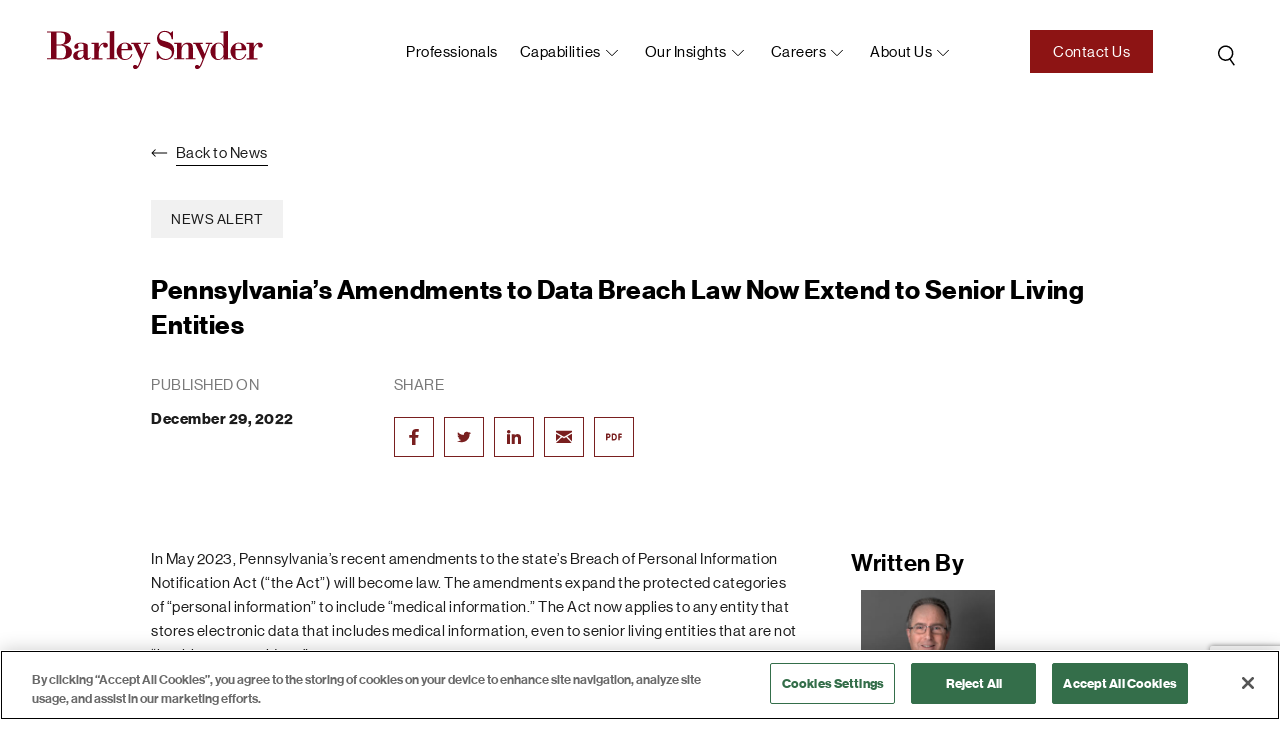

--- FILE ---
content_type: text/html; charset=UTF-8
request_url: https://www.barley.com/pennsylvanias-amendments-to-data-breach-law-now-extend-to-senior-living-entities/
body_size: 15161
content:
<!doctype html>
<html lang="en-US">
<head>
<meta charset="UTF-8">
<meta name="viewport" content="width=device-width, initial-scale=1, user-scalable=no">
<link rel="icon" type="image/png" href="https://www.barley.com/wp-content/themes/bigdrop-theme/dist/images/favicon.png">
<link rel="profile" href="https://gmpg.org/xfn/11">
<!-- Google tag (gtag.js) -->
<script async src="https://www.googletagmanager.com/gtag/js?id=G-X0WX71NYST"></script>
<script>
window.dataLayer = window.dataLayer || [];
function gtag(){dataLayer.push(arguments);}
gtag('js', new Date());
gtag('config', 'G-X0WX71NYST');
</script><meta name='robots' content='index, follow, max-image-preview:large, max-snippet:-1, max-video-preview:-1' />
<style>img:is([sizes="auto" i], [sizes^="auto," i]) { contain-intrinsic-size: 3000px 1500px }</style>
<!-- CookiePro Cookies Consent Notice start for barleysnyder-dev.bigdropinc.net --> <!--
<script src="https://cookie-cdn.cookiepro.com/consent/ee1f59a0-167f-44af-8f7e-30f80b58642a-test/otSDKStub.js"  type="text/javascript" charset="UTF-8" data-domain-script="ee1f59a0-167f-44af-8f7e-30f80b58642a-test" ></script>
<script type="text/javascript">
function OptanonWrapper() { }
</script>
<!-- CookiePro Cookies Consent Notice end for barleysnyder-dev.bigdropinc.net -->
<!-- CookiePro Cookies Consent Notice start for www.barley.com -->
<script src="https://cookie-cdn.cookiepro.com/scripttemplates/otSDKStub.js"  type="text/javascript" charset="UTF-8" data-domain-script="70f89f23-65ec-4b0b-aa7c-9c76a95b4b02-test" ></script>
<script type="text/javascript">
function OptanonWrapper() { }
</script>
<!-- CookiePro Cookies Consent Notice end for www.barley.com -->
<!-- This site is optimized with the Yoast SEO plugin v26.3 - https://yoast.com/wordpress/plugins/seo/ -->
<title>Pennsylvania’s Amendments to Data Breach Law Now Extend to Senior Living Entities - Barley Snyder</title>
<meta name="description" content="In May 2023, Pennsylvania’s recent amendments to the state’s Breach of Personal Information Notification Act (“the Act”) will become law. The amendments" />
<link rel="canonical" href="https://www.barley.com/pennsylvanias-amendments-to-data-breach-law-now-extend-to-senior-living-entities/" />
<meta property="og:locale" content="en_US" />
<meta property="og:type" content="article" />
<meta property="og:title" content="Pennsylvania’s Amendments to Data Breach Law Now Extend to Senior Living Entities - Barley Snyder" />
<meta property="og:description" content="In May 2023, Pennsylvania’s recent amendments to the state’s Breach of Personal Information Notification Act (“the Act”) will become law. The amendments" />
<meta property="og:url" content="https://www.barley.com/pennsylvanias-amendments-to-data-breach-law-now-extend-to-senior-living-entities/" />
<meta property="og:site_name" content="Barley Snyder" />
<meta property="article:publisher" content="https://www.facebook.com/barleysnyder" />
<meta property="article:published_time" content="2022-12-29T21:06:22+00:00" />
<meta property="article:modified_time" content="2022-12-29T21:29:27+00:00" />
<meta name="author" content="Melanie Zayas" />
<meta name="twitter:card" content="summary_large_image" />
<meta name="twitter:creator" content="@BarleySnyder" />
<meta name="twitter:site" content="@BarleySnyder" />
<script type="application/ld+json" class="yoast-schema-graph">{"@context":"https://schema.org","@graph":[{"@type":"Article","@id":"https://www.barley.com/pennsylvanias-amendments-to-data-breach-law-now-extend-to-senior-living-entities/#article","isPartOf":{"@id":"https://www.barley.com/pennsylvanias-amendments-to-data-breach-law-now-extend-to-senior-living-entities/"},"author":{"name":"Melanie Zayas","@id":"https://www.barley.com/#/schema/person/76229461ad04bc84855c42d3988b4418"},"headline":"Pennsylvania’s Amendments to Data Breach Law Now Extend to Senior Living Entities","datePublished":"2022-12-29T21:06:22+00:00","dateModified":"2022-12-29T21:29:27+00:00","mainEntityOfPage":{"@id":"https://www.barley.com/pennsylvanias-amendments-to-data-breach-law-now-extend-to-senior-living-entities/"},"wordCount":355,"commentCount":0,"publisher":{"@id":"https://www.barley.com/#organization"},"keywords":["Barley Snyder","Christopher J. Churchill","cybersecurity","data breach law","Health care industry Group","health care providers","HIPAA","pennsylvania amendment","senior living","senior living entities","Senior Living Industry Group"],"articleSection":["News Alert"],"inLanguage":"en-US","potentialAction":[{"@type":"CommentAction","name":"Comment","target":["https://www.barley.com/pennsylvanias-amendments-to-data-breach-law-now-extend-to-senior-living-entities/#respond"]}]},{"@type":"WebPage","@id":"https://www.barley.com/pennsylvanias-amendments-to-data-breach-law-now-extend-to-senior-living-entities/","url":"https://www.barley.com/pennsylvanias-amendments-to-data-breach-law-now-extend-to-senior-living-entities/","name":"Pennsylvania’s Amendments to Data Breach Law Now Extend to Senior Living Entities - Barley Snyder","isPartOf":{"@id":"https://www.barley.com/#website"},"datePublished":"2022-12-29T21:06:22+00:00","dateModified":"2022-12-29T21:29:27+00:00","description":"In May 2023, Pennsylvania’s recent amendments to the state’s Breach of Personal Information Notification Act (“the Act”) will become law. The amendments","breadcrumb":{"@id":"https://www.barley.com/pennsylvanias-amendments-to-data-breach-law-now-extend-to-senior-living-entities/#breadcrumb"},"inLanguage":"en-US","potentialAction":[{"@type":"ReadAction","target":["https://www.barley.com/pennsylvanias-amendments-to-data-breach-law-now-extend-to-senior-living-entities/"]}]},{"@type":"BreadcrumbList","@id":"https://www.barley.com/pennsylvanias-amendments-to-data-breach-law-now-extend-to-senior-living-entities/#breadcrumb","itemListElement":[{"@type":"ListItem","position":1,"name":"Home","item":"https://www.barley.com/"},{"@type":"ListItem","position":2,"name":"News","item":"https://www.barley.com/news/"},{"@type":"ListItem","position":3,"name":"Pennsylvania’s Amendments to Data Breach Law Now Extend to Senior Living Entities"}]},{"@type":"WebSite","@id":"https://www.barley.com/#website","url":"https://www.barley.com/","name":"Barley Snyder","description":"Law Firm","publisher":{"@id":"https://www.barley.com/#organization"},"potentialAction":[{"@type":"SearchAction","target":{"@type":"EntryPoint","urlTemplate":"https://www.barley.com/?s={search_term_string}"},"query-input":{"@type":"PropertyValueSpecification","valueRequired":true,"valueName":"search_term_string"}}],"inLanguage":"en-US"},{"@type":"Organization","@id":"https://www.barley.com/#organization","name":"Barley Snyder","url":"https://www.barley.com/","logo":{"@type":"ImageObject","inLanguage":"en-US","@id":"https://www.barley.com/#/schema/logo/image/","url":"https://www.barley.com/wp-content/uploads/2021/10/logo-color.svg","contentUrl":"https://www.barley.com/wp-content/uploads/2021/10/logo-color.svg","width":1,"height":1,"caption":"Barley Snyder"},"image":{"@id":"https://www.barley.com/#/schema/logo/image/"},"sameAs":["https://www.facebook.com/barleysnyder","https://x.com/BarleySnyder","https://www.linkedin.com/company/barley-snyder/"]},{"@type":"Person","@id":"https://www.barley.com/#/schema/person/76229461ad04bc84855c42d3988b4418","name":"Melanie Zayas","image":{"@type":"ImageObject","inLanguage":"en-US","@id":"https://www.barley.com/#/schema/person/image/","url":"https://secure.gravatar.com/avatar/70fcd727c89490a5ccde7e1e852f6d2ffa1ec9de7829c611506eac4b89bc22cc?s=96&d=mm&r=g","contentUrl":"https://secure.gravatar.com/avatar/70fcd727c89490a5ccde7e1e852f6d2ffa1ec9de7829c611506eac4b89bc22cc?s=96&d=mm&r=g","caption":"Melanie Zayas"}}]}</script>
<!-- / Yoast SEO plugin. -->
<link rel='stylesheet' id='wp-block-library-css' href='https://www.barley.com/wp-includes/css/dist/block-library/style.min.css?ver=1763039263' type='text/css' media='all' />
<style id='classic-theme-styles-inline-css' type='text/css'>
/*! This file is auto-generated */
.wp-block-button__link{color:#fff;background-color:#32373c;border-radius:9999px;box-shadow:none;text-decoration:none;padding:calc(.667em + 2px) calc(1.333em + 2px);font-size:1.125em}.wp-block-file__button{background:#32373c;color:#fff;text-decoration:none}
</style>
<style id='global-styles-inline-css' type='text/css'>
:root{--wp--preset--aspect-ratio--square: 1;--wp--preset--aspect-ratio--4-3: 4/3;--wp--preset--aspect-ratio--3-4: 3/4;--wp--preset--aspect-ratio--3-2: 3/2;--wp--preset--aspect-ratio--2-3: 2/3;--wp--preset--aspect-ratio--16-9: 16/9;--wp--preset--aspect-ratio--9-16: 9/16;--wp--preset--color--black: #000000;--wp--preset--color--cyan-bluish-gray: #abb8c3;--wp--preset--color--white: #ffffff;--wp--preset--color--pale-pink: #f78da7;--wp--preset--color--vivid-red: #cf2e2e;--wp--preset--color--luminous-vivid-orange: #ff6900;--wp--preset--color--luminous-vivid-amber: #fcb900;--wp--preset--color--light-green-cyan: #7bdcb5;--wp--preset--color--vivid-green-cyan: #00d084;--wp--preset--color--pale-cyan-blue: #8ed1fc;--wp--preset--color--vivid-cyan-blue: #0693e3;--wp--preset--color--vivid-purple: #9b51e0;--wp--preset--gradient--vivid-cyan-blue-to-vivid-purple: linear-gradient(135deg,rgba(6,147,227,1) 0%,rgb(155,81,224) 100%);--wp--preset--gradient--light-green-cyan-to-vivid-green-cyan: linear-gradient(135deg,rgb(122,220,180) 0%,rgb(0,208,130) 100%);--wp--preset--gradient--luminous-vivid-amber-to-luminous-vivid-orange: linear-gradient(135deg,rgba(252,185,0,1) 0%,rgba(255,105,0,1) 100%);--wp--preset--gradient--luminous-vivid-orange-to-vivid-red: linear-gradient(135deg,rgba(255,105,0,1) 0%,rgb(207,46,46) 100%);--wp--preset--gradient--very-light-gray-to-cyan-bluish-gray: linear-gradient(135deg,rgb(238,238,238) 0%,rgb(169,184,195) 100%);--wp--preset--gradient--cool-to-warm-spectrum: linear-gradient(135deg,rgb(74,234,220) 0%,rgb(151,120,209) 20%,rgb(207,42,186) 40%,rgb(238,44,130) 60%,rgb(251,105,98) 80%,rgb(254,248,76) 100%);--wp--preset--gradient--blush-light-purple: linear-gradient(135deg,rgb(255,206,236) 0%,rgb(152,150,240) 100%);--wp--preset--gradient--blush-bordeaux: linear-gradient(135deg,rgb(254,205,165) 0%,rgb(254,45,45) 50%,rgb(107,0,62) 100%);--wp--preset--gradient--luminous-dusk: linear-gradient(135deg,rgb(255,203,112) 0%,rgb(199,81,192) 50%,rgb(65,88,208) 100%);--wp--preset--gradient--pale-ocean: linear-gradient(135deg,rgb(255,245,203) 0%,rgb(182,227,212) 50%,rgb(51,167,181) 100%);--wp--preset--gradient--electric-grass: linear-gradient(135deg,rgb(202,248,128) 0%,rgb(113,206,126) 100%);--wp--preset--gradient--midnight: linear-gradient(135deg,rgb(2,3,129) 0%,rgb(40,116,252) 100%);--wp--preset--font-size--small: 13px;--wp--preset--font-size--medium: 20px;--wp--preset--font-size--large: 36px;--wp--preset--font-size--x-large: 42px;--wp--preset--spacing--20: 0.44rem;--wp--preset--spacing--30: 0.67rem;--wp--preset--spacing--40: 1rem;--wp--preset--spacing--50: 1.5rem;--wp--preset--spacing--60: 2.25rem;--wp--preset--spacing--70: 3.38rem;--wp--preset--spacing--80: 5.06rem;--wp--preset--shadow--natural: 6px 6px 9px rgba(0, 0, 0, 0.2);--wp--preset--shadow--deep: 12px 12px 50px rgba(0, 0, 0, 0.4);--wp--preset--shadow--sharp: 6px 6px 0px rgba(0, 0, 0, 0.2);--wp--preset--shadow--outlined: 6px 6px 0px -3px rgba(255, 255, 255, 1), 6px 6px rgba(0, 0, 0, 1);--wp--preset--shadow--crisp: 6px 6px 0px rgba(0, 0, 0, 1);}:where(.is-layout-flex){gap: 0.5em;}:where(.is-layout-grid){gap: 0.5em;}body .is-layout-flex{display: flex;}.is-layout-flex{flex-wrap: wrap;align-items: center;}.is-layout-flex > :is(*, div){margin: 0;}body .is-layout-grid{display: grid;}.is-layout-grid > :is(*, div){margin: 0;}:where(.wp-block-columns.is-layout-flex){gap: 2em;}:where(.wp-block-columns.is-layout-grid){gap: 2em;}:where(.wp-block-post-template.is-layout-flex){gap: 1.25em;}:where(.wp-block-post-template.is-layout-grid){gap: 1.25em;}.has-black-color{color: var(--wp--preset--color--black) !important;}.has-cyan-bluish-gray-color{color: var(--wp--preset--color--cyan-bluish-gray) !important;}.has-white-color{color: var(--wp--preset--color--white) !important;}.has-pale-pink-color{color: var(--wp--preset--color--pale-pink) !important;}.has-vivid-red-color{color: var(--wp--preset--color--vivid-red) !important;}.has-luminous-vivid-orange-color{color: var(--wp--preset--color--luminous-vivid-orange) !important;}.has-luminous-vivid-amber-color{color: var(--wp--preset--color--luminous-vivid-amber) !important;}.has-light-green-cyan-color{color: var(--wp--preset--color--light-green-cyan) !important;}.has-vivid-green-cyan-color{color: var(--wp--preset--color--vivid-green-cyan) !important;}.has-pale-cyan-blue-color{color: var(--wp--preset--color--pale-cyan-blue) !important;}.has-vivid-cyan-blue-color{color: var(--wp--preset--color--vivid-cyan-blue) !important;}.has-vivid-purple-color{color: var(--wp--preset--color--vivid-purple) !important;}.has-black-background-color{background-color: var(--wp--preset--color--black) !important;}.has-cyan-bluish-gray-background-color{background-color: var(--wp--preset--color--cyan-bluish-gray) !important;}.has-white-background-color{background-color: var(--wp--preset--color--white) !important;}.has-pale-pink-background-color{background-color: var(--wp--preset--color--pale-pink) !important;}.has-vivid-red-background-color{background-color: var(--wp--preset--color--vivid-red) !important;}.has-luminous-vivid-orange-background-color{background-color: var(--wp--preset--color--luminous-vivid-orange) !important;}.has-luminous-vivid-amber-background-color{background-color: var(--wp--preset--color--luminous-vivid-amber) !important;}.has-light-green-cyan-background-color{background-color: var(--wp--preset--color--light-green-cyan) !important;}.has-vivid-green-cyan-background-color{background-color: var(--wp--preset--color--vivid-green-cyan) !important;}.has-pale-cyan-blue-background-color{background-color: var(--wp--preset--color--pale-cyan-blue) !important;}.has-vivid-cyan-blue-background-color{background-color: var(--wp--preset--color--vivid-cyan-blue) !important;}.has-vivid-purple-background-color{background-color: var(--wp--preset--color--vivid-purple) !important;}.has-black-border-color{border-color: var(--wp--preset--color--black) !important;}.has-cyan-bluish-gray-border-color{border-color: var(--wp--preset--color--cyan-bluish-gray) !important;}.has-white-border-color{border-color: var(--wp--preset--color--white) !important;}.has-pale-pink-border-color{border-color: var(--wp--preset--color--pale-pink) !important;}.has-vivid-red-border-color{border-color: var(--wp--preset--color--vivid-red) !important;}.has-luminous-vivid-orange-border-color{border-color: var(--wp--preset--color--luminous-vivid-orange) !important;}.has-luminous-vivid-amber-border-color{border-color: var(--wp--preset--color--luminous-vivid-amber) !important;}.has-light-green-cyan-border-color{border-color: var(--wp--preset--color--light-green-cyan) !important;}.has-vivid-green-cyan-border-color{border-color: var(--wp--preset--color--vivid-green-cyan) !important;}.has-pale-cyan-blue-border-color{border-color: var(--wp--preset--color--pale-cyan-blue) !important;}.has-vivid-cyan-blue-border-color{border-color: var(--wp--preset--color--vivid-cyan-blue) !important;}.has-vivid-purple-border-color{border-color: var(--wp--preset--color--vivid-purple) !important;}.has-vivid-cyan-blue-to-vivid-purple-gradient-background{background: var(--wp--preset--gradient--vivid-cyan-blue-to-vivid-purple) !important;}.has-light-green-cyan-to-vivid-green-cyan-gradient-background{background: var(--wp--preset--gradient--light-green-cyan-to-vivid-green-cyan) !important;}.has-luminous-vivid-amber-to-luminous-vivid-orange-gradient-background{background: var(--wp--preset--gradient--luminous-vivid-amber-to-luminous-vivid-orange) !important;}.has-luminous-vivid-orange-to-vivid-red-gradient-background{background: var(--wp--preset--gradient--luminous-vivid-orange-to-vivid-red) !important;}.has-very-light-gray-to-cyan-bluish-gray-gradient-background{background: var(--wp--preset--gradient--very-light-gray-to-cyan-bluish-gray) !important;}.has-cool-to-warm-spectrum-gradient-background{background: var(--wp--preset--gradient--cool-to-warm-spectrum) !important;}.has-blush-light-purple-gradient-background{background: var(--wp--preset--gradient--blush-light-purple) !important;}.has-blush-bordeaux-gradient-background{background: var(--wp--preset--gradient--blush-bordeaux) !important;}.has-luminous-dusk-gradient-background{background: var(--wp--preset--gradient--luminous-dusk) !important;}.has-pale-ocean-gradient-background{background: var(--wp--preset--gradient--pale-ocean) !important;}.has-electric-grass-gradient-background{background: var(--wp--preset--gradient--electric-grass) !important;}.has-midnight-gradient-background{background: var(--wp--preset--gradient--midnight) !important;}.has-small-font-size{font-size: var(--wp--preset--font-size--small) !important;}.has-medium-font-size{font-size: var(--wp--preset--font-size--medium) !important;}.has-large-font-size{font-size: var(--wp--preset--font-size--large) !important;}.has-x-large-font-size{font-size: var(--wp--preset--font-size--x-large) !important;}
:where(.wp-block-post-template.is-layout-flex){gap: 1.25em;}:where(.wp-block-post-template.is-layout-grid){gap: 1.25em;}
:where(.wp-block-columns.is-layout-flex){gap: 2em;}:where(.wp-block-columns.is-layout-grid){gap: 2em;}
:root :where(.wp-block-pullquote){font-size: 1.5em;line-height: 1.6;}
</style>
<link rel='stylesheet' id='contact-form-7-css' href='https://www.barley.com/wp-content/plugins/contact-form-7/includes/css/styles.css?ver=1763039263' type='text/css' media='all' />
<link rel='stylesheet' id='bigdrop_theme-global-style-css' href='https://www.barley.com/wp-content/themes/bigdrop-theme/dist/css/style.min.css?ver=1763039263' type='text/css' media='all' />
<!--Generic Social Share -->
<script type="text/javascript">
function genericSocialShare(url) {
window.open(url,'sharer','toolbar=0,status=0,width=648,height=395');
return true;
}
</script>
<style type="text/css" id="wp-custom-css">
.scroll-to-filter {
display: flex;
}
@media (min-width: 1200px){
.scroll-to-filter.show {
bottom: 100px;
right: 20px;
}
}
.postid-9013 .add-page-menu, .postid-9013 .print-ico-pdf {
display: none !important;
}
/* add to git 04.06.23 */
.bio-details-holder .content h6 {
margin-top: 0 !important;
padding-top: 5px;
}
.bio-details-holder .content ul {
margin: 0 !important;
}
/******/		</style>
<noscript><style id="rocket-lazyload-nojs-css">.rll-youtube-player, [data-lazy-src]{display:none !important;}</style></noscript></head>
<body class="wp-singular post-template-default single single-post postid-8977 single-format-standard wp-theme-bigdrop-theme">
<div class="wrapper">
<!--header-->
<header class="header @@alter-class">
<div class="container">
<div class="header-inner">
<div class="logo">
<a href="https://www.barley.com/">
<img src="data:image/svg+xml,%3Csvg%20xmlns='http://www.w3.org/2000/svg'%20viewBox='0%200%200%200'%3E%3C/svg%3E" alt="Barley Snyder" data-lazy-src="https://www.barley.com/wp-content/uploads/2021/10/logo.svg"><noscript><img src="https://www.barley.com/wp-content/uploads/2021/10/logo.svg" alt="Barley Snyder"></noscript>
</a>
</div>
<a href="https://www.barley.com?s=" class="search">
<svg width="33" height="35" viewBox="0 0 33 35" fill="none" xmlns="http://www.w3.org/2000/svg">
<circle cx="15.6975" cy="16.1685" r="7.00669" transform="rotate(6.8796 15.6975 16.1685)" stroke="black" stroke-width="1.5"/>
<path d="M19.7852 21.8979L23.9613 27.753" stroke="black" stroke-width="1.5" stroke-linecap="round" stroke-linejoin="round"/>
</svg>            </a>
<button class="btn-menu">open navigation<span></span></button>
<nav class="menu">
<div class="holder">
<ul id="header-menu" class="main-menu"><li class="object menu-item menu-item-type-post_type_archive menu-item-object-professionals menu-item-950"  id="menu-item-950"><a href="https://www.barley.com/professionals/">Professionals</a></li><li class="object menu-item menu-item-type-post_type_archive menu-item-object-capability menu-item-has-children menu-item-1328"  id="menu-item-1328"><a href="https://www.barley.com/capabilities/">Capabilities</a><div class="sub-menu"><ul>	<li class="object menu-item menu-item-type-custom menu-item-object-custom menu-item-1344"  id="menu-item-1344"><a href="https://www.barley.com/capabilities/#practice-area">Practice Areas</a></li>	<li class="object menu-item menu-item-type-custom menu-item-object-custom menu-item-1343"  id="menu-item-1343"><a href="https://www.barley.com/capabilities/#industry-group">Industry Groups</a></li>	<li class="object menu-item menu-item-type-custom menu-item-object-custom menu-item-1345"  id="menu-item-1345"><a href="https://www.barley.com/capabilities/#service-team">Service Teams</a></li></ul></div></li><li class="object menu-item menu-item-type-post_type menu-item-object-page menu-item-has-children menu-item-1330"  id="menu-item-1330"><a href="https://www.barley.com/our-insights/">Our Insights</a><div class="sub-menu"><ul>	<li class="object menu-item menu-item-type-post_type menu-item-object-page current_page_parent menu-item-1331"  id="menu-item-1331"><a href="https://www.barley.com/news/">News</a></li>	<li class="object menu-item menu-item-type-post_type_archive menu-item-object-events menu-item-951"  id="menu-item-951"><a href="https://www.barley.com/events/">Events</a></li>	<li class="object menu-item menu-item-type-post_type_archive menu-item-object-resources menu-item-952"  id="menu-item-952"><a href="https://www.barley.com/resources/">Resources</a></li></ul></div></li><li class="object menu-item menu-item-type-post_type menu-item-object-page menu-item-has-children menu-item-560"  id="menu-item-560"><a href="https://www.barley.com/careers/">Careers</a><div class="sub-menu"><ul>	<li class="object menu-item menu-item-type-post_type_archive menu-item-object-jobs menu-item-561"  id="menu-item-561"><a href="https://www.barley.com/career-opportunities/">Career Opportunities</a></li>	<li class="object menu-item menu-item-type-post_type menu-item-object-page menu-item-953"  id="menu-item-953"><a href="https://www.barley.com/your-life-at-barley-snyder/">Your Life at Barley Snyder</a></li>	<li class="object menu-item menu-item-type-post_type menu-item-object-page menu-item-2972"  id="menu-item-2972"><a href="https://www.barley.com/summer-associate-program/">Summer Associate Program</a></li></ul></div></li><li class="object menu-item menu-item-type-custom menu-item-object-custom menu-item-has-children menu-item-25"  id="menu-item-25"><a href="https://www.barley.com/about-us/">About us</a><div class="sub-menu"><ul>	<li class="object menu-item menu-item-type-post_type menu-item-object-page menu-item-562"  id="menu-item-562"><a href="https://www.barley.com/about-us/">About Barley Snyder</a></li>	<li class="object menu-item menu-item-type-post_type menu-item-object-page menu-item-955"  id="menu-item-955"><a href="https://www.barley.com/practice-excellence/">Practice Excellence®</a></li>	<li class="object menu-item menu-item-type-post_type menu-item-object-page menu-item-3080"  id="menu-item-3080"><a href="https://www.barley.com/in-house-counsel/">In-House Counsel</a></li>	<li class="object menu-item menu-item-type-post_type menu-item-object-page menu-item-954"  id="menu-item-954"><a href="https://www.barley.com/management-team/">Our Management Team</a></li>	<li class="object menu-item menu-item-type-post_type_archive menu-item-object-locations menu-item-563"  id="menu-item-563"><a href="https://www.barley.com/locations/">Locations</a></li>	<li class="object menu-item menu-item-type-post_type menu-item-object-page menu-item-3063"  id="menu-item-3063"><a href="https://www.barley.com/supporting-our-communities/">Supporting Our Communities</a></li></ul></div></li></ul>                    <!--main-menu-->
<a href="https://www.barley.com/contact-us/"  class="button">Contact Us</a>                </div>
</nav>
</div>
</div>
</header>
<!--header-->    <main class="main">
<div class="container">
<div class="info-details news-details">
<div class="description">
<p>
<a href="https://www.barley.com/news/" class="back-link">
<svg width="17" height="8" viewBox="0 0 17 8" fill="none" xmlns="http://www.w3.org/2000/svg">
<path d="M0.646447 3.64645C0.451184 3.84171 0.451184 4.15829 0.646447 4.35355L3.82843 7.53553C4.02369 7.7308 4.34027 7.7308 4.53553 7.53553C4.7308 7.34027 4.7308 7.02369 4.53553 6.82843L1.70711 4L4.53553 1.17157C4.7308 0.97631 4.7308 0.659728 4.53553 0.464466C4.34027 0.269204 4.02369 0.269204 3.82843 0.464466L0.646447 3.64645ZM15.6918 4.5C15.9679 4.5 16.1918 4.27614 16.1918 4C16.1918 3.72386 15.9679 3.5 15.6918 3.5L15.6918 4.5ZM1 4.5L15.6918 4.5L15.6918 3.5L1 3.5L1 4.5Z" fill="black"/>
</svg>                            <span>Back to News</span>
</a>
</p>
<ul class="article-tags">
<li>News Alert</li>                        </ul>
<h3>Pennsylvania’s Amendments to Data Breach Law Now Extend to Senior Living Entities</h3>
<div class="published-info">
<div>
<p class="title">Published on</p>
<strong>December 29, 2022</strong>
</div>
<div>
<div class="title">Share</div>    <ul class="social-list">
<li>
<a href="javascript:void(0)" onclick="javascript:genericSocialShare('https://www.facebook.com/sharer.php?u=https://www.barley.com/pennsylvanias-amendments-to-data-breach-law-now-extend-to-senior-living-entities/')" rel="nofollow">
<svg width="10" height="16" viewBox="0 0 10 16" fill="none" xmlns="http://www.w3.org/2000/svg">
<path fill-rule="evenodd" clip-rule="evenodd" d="M8.04747 2.65601H9.8002V0.112256C9.49838 0.0778809 8.45838 -0.000244141 7.24747 -0.000244141C4.7202 -0.000244141 2.98929 1.32476 2.98929 3.75913V5.99976H0.200195V8.84351H2.98929V15.9998H6.40747V8.84351H9.08383L9.50929 5.99976H6.40747V4.04038C6.40747 3.21851 6.67292 2.65601 8.04747 2.65601Z" fill="#791F1F"/>
</svg>            </a>
</li>
<li>
<a href="javascript:void(0)" onclick="javascript:genericSocialShare('https://twitter.com/share?text=Pennsylvania’s Amendments to Data Breach Law Now Extend to Senior Living Entities&url=https://www.barley.com/pennsylvanias-amendments-to-data-breach-law-now-extend-to-senior-living-entities/')" rel="nofollow">
<svg width="14" height="12" viewBox="0 0 14 12" fill="none" xmlns="http://www.w3.org/2000/svg">
<path d="M4.3981 11.2498C9.681 11.2498 12.5713 7.20871 12.5713 3.71065C12.5713 3.59702 12.5713 3.48338 12.5657 3.36975C13.1286 2.99356 13.6142 2.52788 14 1.99454C13.4748 2.2086 12.9181 2.3498 12.348 2.41356C12.9486 2.08189 13.3983 1.56043 13.6136 0.94603C13.049 1.25494 12.431 1.47182 11.7866 1.58715C11.5184 1.32281 11.1941 1.11209 10.834 0.968049C10.4738 0.824006 10.0854 0.749708 9.6929 0.749756C8.93079 0.750269 8.20004 1.02973 7.66115 1.52678C7.12225 2.02382 6.81926 2.69781 6.8187 3.40074C6.8187 3.60735 6.8467 3.80879 6.8915 4.00506C5.74903 3.95214 4.63139 3.6782 3.61115 3.20103C2.59091 2.72385 1.69088 2.05411 0.9695 1.23528C0.602898 1.81929 0.490986 2.51009 0.656484 3.16744C0.821983 3.82478 1.25249 4.39941 1.8606 4.77466C1.40495 4.76011 0.959412 4.64687 0.56 4.44409V4.48025C0.560616 5.09186 0.790111 5.68453 1.20971 6.15813C1.62931 6.63172 2.2133 6.9572 2.863 7.07958C2.61678 7.14223 2.36242 7.17351 2.107 7.17256C1.9215 7.17256 1.7423 7.15706 1.568 7.12607C1.75115 7.65278 2.10841 8.11341 2.58971 8.4434C3.071 8.77338 3.65219 8.95617 4.2518 8.96614C3.23438 9.70381 1.97734 10.1041 0.6832 10.1025C0.4536 10.1025 0.224 10.0921 0 10.0663C1.3137 10.8395 2.83971 11.2501 4.3981 11.2498Z" fill="#791F1F"/>
</svg>            </a>
</li>
<li>
<a href="javascript:void(0)" onclick="javascript:genericSocialShare('https://www.linkedin.com/shareArticle?mini=true&url=https://www.barley.com/pennsylvanias-amendments-to-data-breach-law-now-extend-to-senior-living-entities/')" rel="nofollow">
<svg width="14" height="14" viewBox="0 0 14 14" fill="none" xmlns="http://www.w3.org/2000/svg">
<path d="M1.75 3.49976C2.7165 3.49976 3.5 2.71625 3.5 1.74976C3.5 0.783257 2.7165 -0.000244141 1.75 -0.000244141C0.783501 -0.000244141 0 0.783257 0 1.74976C0 2.71625 0.783501 3.49976 1.75 3.49976Z" fill="#791F1F"/>
<path d="M4.80246 4.32216V13.9989H7.74945V9.21353C7.74945 7.95083 7.98246 6.72798 9.51812 6.72798C11.0327 6.72798 11.0514 8.17164 11.0514 9.29324V13.9997H14V8.69298C14 6.08627 13.4495 4.08301 10.4611 4.08301C9.02631 4.08301 8.06456 4.88575 7.67126 5.64544H7.63139V4.32216H4.80246ZM0 4.32216H2.95169V13.9989H0V4.32216Z" fill="#791F1F"/>
</svg>            </a>
</li>
<li>
<a href="mailto:?subject=Pennsylvania%E2%80%99s%20Amendments%20to%20Data%20Breach%20Law%20Now%20Extend%20to%20Senior%20Living%20Entities&body=https://www.barley.com/pennsylvanias-amendments-to-data-breach-law-now-extend-to-senior-living-entities/">
<svg width="16" height="13" viewBox="0 0 16 13" fill="none" xmlns="http://www.w3.org/2000/svg">
<path d="M15.4684 0.0705566H0.5311C0.390258 0.0707217 0.255235 0.126758 0.155664 0.226368C0.0560936 0.325978 0.000109979 0.461022 0 0.601864V1.67071C0 1.71996 0.0534009 1.77648 0.0970358 1.79933L7.94842 6.28396C7.96853 6.29546 7.99133 6.30141 8.01449 6.30121C8.03817 6.30128 8.06143 6.29496 8.08182 6.28293L15.6959 1.8037C15.7387 1.7798 15.8522 1.71663 15.8948 1.68754C15.9463 1.65243 15.9995 1.62064 15.9995 1.55768V0.601657C15.9993 0.460851 15.9433 0.325859 15.8437 0.226295C15.7442 0.12673 15.6092 0.0707216 15.4684 0.0705566Z" fill="#791F1F"></path>
<path d="M15.9324 3.28222C15.912 3.27057 15.8888 3.26451 15.8653 3.26465C15.8418 3.2648 15.8187 3.27115 15.7984 3.28306L11.4896 5.81825C11.4724 5.82825 11.4577 5.84199 11.4466 5.85845C11.4354 5.87491 11.4281 5.89367 11.4252 5.91333C11.4223 5.93299 11.4239 5.95305 11.4298 5.97202C11.4357 5.99099 11.4459 6.00839 11.4594 6.02291L15.7689 10.6684C15.7812 10.6818 15.7962 10.6925 15.8129 10.6998C15.8297 10.7071 15.8477 10.7108 15.8659 10.7108C15.9011 10.7107 15.9349 10.6967 15.9598 10.6718C15.9846 10.6469 15.9986 10.6132 15.9987 10.578V3.39754C15.9988 3.37419 15.9927 3.35122 15.9811 3.33097C15.9694 3.31072 15.9526 3.2939 15.9324 3.28222Z" fill="#791F1F"></path>
<path d="M10.2492 6.66973C10.2288 6.64745 10.2013 6.63286 10.1714 6.6284C10.1415 6.62394 10.111 6.62987 10.0849 6.64521L8.35778 7.66149C8.25659 7.71995 8.14193 7.7511 8.02507 7.75186C7.9082 7.75263 7.79315 7.72299 7.6912 7.66585L6.17125 6.79751C6.14671 6.78354 6.11836 6.77774 6.09031 6.78095C6.06225 6.78416 6.03595 6.79622 6.0152 6.81538L0.24334 12.1692C0.228208 12.1833 0.21659 12.2008 0.209412 12.2202C0.202234 12.2397 0.199694 12.2605 0.201995 12.2811C0.204296 12.3017 0.211373 12.3214 0.222664 12.3388C0.233955 12.3562 0.249146 12.3707 0.267027 12.3811C0.35679 12.4339 0.443437 12.459 0.531538 12.459H15.3161C15.342 12.4591 15.3673 12.4515 15.3889 12.4373C15.4105 12.4231 15.4275 12.4028 15.4377 12.379C15.448 12.3554 15.4512 12.3292 15.4469 12.3038C15.4425 12.2783 15.4308 12.2547 15.4131 12.2359L10.2492 6.66973Z" fill="#791F1F"></path>
<path d="M4.74457 6.18194C4.75986 6.1678 4.77161 6.15027 4.77887 6.13076C4.78614 6.11125 4.78871 6.0903 4.78638 6.06961C4.78406 6.04892 4.7769 6.02907 4.76549 6.01165C4.75407 5.99424 4.73872 5.97976 4.72068 5.96937L0.198022 3.38618C0.177838 3.37472 0.154999 3.36876 0.131789 3.3689C0.10858 3.36904 0.0858124 3.37526 0.0657648 3.38696C0.0457171 3.39866 0.0290916 3.41541 0.0175509 3.43555C0.00601026 3.45569 -4.10362e-05 3.4785 2.11873e-06 3.50171V10.2797C-0.000144322 10.3056 0.00730341 10.3309 0.0214234 10.3526C0.0355433 10.3743 0.0557157 10.3914 0.0794437 10.4017C0.103172 10.4121 0.129414 10.4153 0.154922 10.4108C0.180429 10.4064 0.204083 10.3946 0.222956 10.3769L4.74457 6.18194Z" fill="#791F1F"></path>
</svg>            </a>
</li>
<li class="print-ico-pdf">
<a href="https://www.barley.com/download-brochure/?download_pdf=pennsylvanias-amendments-to-data-breach-law-now-extend-to-senior-living-entities&type=post&printformat=PrintPDF" target="_blank" rel="nofollow">
<svg width="20" height="10" viewBox="0 0 20 10" fill="none" xmlns="http://www.w3.org/2000/svg">
<path d="M16.3054 9.35322C16.7891 9.35322 17.1812 8.96105 17.1812 8.47746V5.80999H18.9003C19.384 5.80999 19.776 5.41783 19.776 4.93424C19.776 4.45064 19.384 4.05848 18.9003 4.05848H17.1812V2.39848H19.1242C19.6079 2.39848 20 2.00632 20 1.52273C20 1.03914 19.6079 0.646973 19.1242 0.646973H16.3054C15.8218 0.646973 15.4297 1.03914 15.4297 1.52273V8.47746C15.4297 8.96105 15.8218 9.35322 16.3054 9.35322Z" fill="#791F1F"/>
<path d="M9.952 0.621338H7.9678C7.73529 0.621338 7.51223 0.713817 7.34794 0.878459C7.18365 1.0431 7.0916 1.26624 7.09204 1.49876V1.50419V1.50436C7.09204 1.50436 7.09809 8.50577 7.10921 8.56147C7.12339 8.77358 7.21333 8.97413 7.3651 9.12476C7.52922 9.28756 7.75096 9.3789 7.98207 9.3789H7.9854C8.04539 9.37864 9.46009 9.37321 10.0255 9.36331C12.1297 9.32653 13.6571 7.49147 13.6571 5.00012C13.6571 2.38108 12.1681 0.621338 9.952 0.621338ZM9.99483 7.61215C9.73297 7.6167 9.27058 7.62029 8.85477 7.62292C8.85205 6.79376 8.84653 3.23398 8.84513 2.37285H9.952C10.8964 2.37285 11.9056 3.06303 11.9056 5.00012C11.9056 6.28354 11.3147 7.58894 9.99483 7.61215Z" fill="#791F1F"/>
<path d="M2.82658 0.621338H0.875841C0.643065 0.621338 0.419924 0.713993 0.255545 0.87881C0.091954 1.04293 0.000175054 1.26528 0.000175054 1.49709H0V8.50315C0 8.98674 0.392075 9.3789 0.875753 9.3789C1.35943 9.3789 1.75151 8.98674 1.75151 8.50315V6.33101C2.14498 6.32899 2.5783 6.32715 2.82649 6.32715C4.42089 6.32715 5.71805 5.04741 5.71805 3.47429C5.71805 1.90117 4.42098 0.621338 2.82658 0.621338ZM2.82658 4.57555C2.57918 4.57555 2.15155 4.57739 1.76035 4.57941C1.75834 4.17419 1.75536 2.79602 1.75422 2.37285H2.82667C3.44469 2.37285 3.96672 2.8772 3.96672 3.4742C3.96672 4.0712 3.4446 4.57555 2.82658 4.57555Z" fill="#791F1F"/>
</svg>
</a>
</li>
</ul>
</div>
</div>
</div>
</div>
<!--info-details-->
<div class="page-holder article-holder">
<div class="article-content content">
<p>In May 2023, Pennsylvania’s recent amendments to the state’s Breach of Personal Information Notification Act (“the Act”) will become law. The amendments expand the protected categories of “personal information” to include “medical information.” The Act now applies to any entity that stores electronic data that includes medical information, even to senior living entities that are not “health care providers.”</p>
<p>The Act defines “medical information” as “any individually identifiable information contained in the individual’s current or historical record of medical history, medical treatment or diagnosis created by a healthcare professional.”</p>
<p>However, the Act is not limited to health care providers but potentially applies to senior living entities (assisted living facilities, personal care homes, home care agencies, etc.) that generally are not subject to the federal Health Insurance Portability and Accountability Act (HIPAA) and its patient notification requirements following a breach.&nbsp;&nbsp;</p>
<p>Pennsylvania’s notification requirements are triggered when there is a breach in the security of a computerized data system involving “any resident of this Commonwealth whose unencrypted personal information was or is reasonably believed to have been accessed by an unauthorized person.”</p>
<p>Once there is a breach of personal information, including medical information, the entity is required to provide notice to the individuals whose information has been compromised. However, the Act exempts any entity that already is subject to, and complies with, the federal HIPAA breach notification requirements.</p>
<p>While many senior living entities generally follow HIPAA guidelines as best practices &#8211; even if they technically do not qualify as “covered entities” &#8211; some may be unaware of the new Pennsylvania requirements. These organizations should familiarize themselves with the new legal requirements and begin preparing by assessing the risks to any electronic medical data that they maintain; implementing and enhancing data security measures; and adding cyber-liability insurance coverage if needed.</p>
<p>If you have any questions about the amendments to Pennsylvania’s Breach of Personal Information Notification Act, please contact <a href="https://www.barley.com/christopher-churchill/">Christopher J. Churchill</a> or any member of Barley Snyder’s <a href="https://www.barley.com/capability/senior-living/">Senior Living</a> or <a href="https://www.barley.com/capability/health/">Health Care</a> Industry groups or the <a href="https://www.barley.com/capability/cybersecurity/">Cybersecurity team</a>.</p>
<hr>
<div class="speakers">
<h4>Written By</h4>
<div class="team-list columns">
<div class="item">
<div class="photo-holder">
<div data-bg="https://www.barley.com/wp-content/uploads/2021/12/Churchill-2-Chris-300x300.jpg" class="photo rocket-lazyload" style="">
<a href="https://www.barley.com/christopher-churchill/"></a>
</div>
</div>
<div class="person-contacts">
<h6><a href="https://www.barley.com/christopher-churchill/">Christopher J. Churchill</a></h6>
<ul>
<li><a href="tel:7173991571">(717) 399-1571</a></li>
<li><a href="mailto:cchurchill@barley.com">cchurchill@barley.com</a></li>
</ul>
<ul class="social-list">
<li>
<a href="http://www.linkedin.com/pub/christopher-churchill/84/72a/605" target="_blank" rel="nofollow">
<svg width="14" height="14" viewBox="0 0 14 14" fill="none" xmlns="http://www.w3.org/2000/svg">
<path d="M1.75 3.49976C2.7165 3.49976 3.5 2.71625 3.5 1.74976C3.5 0.783257 2.7165 -0.000244141 1.75 -0.000244141C0.783501 -0.000244141 0 0.783257 0 1.74976C0 2.71625 0.783501 3.49976 1.75 3.49976Z" fill="#791F1F"/>
<path d="M4.80246 4.32216V13.9989H7.74945V9.21353C7.74945 7.95083 7.98246 6.72798 9.51812 6.72798C11.0327 6.72798 11.0514 8.17164 11.0514 9.29324V13.9997H14V8.69298C14 6.08627 13.4495 4.08301 10.4611 4.08301C9.02631 4.08301 8.06456 4.88575 7.67126 5.64544H7.63139V4.32216H4.80246ZM0 4.32216H2.95169V13.9989H0V4.32216Z" fill="#791F1F"/>
</svg>                                                        </a>
</li>
</ul>
</div>
</div>
</div>
</div>
</div>
<!--article-content-->
<aside class="article-aside">
<div class="speakers">
<h4>Written By</h4>
<div class="team-list columns">
<div class="item">
<div class="photo-holder">
<div data-bg="https://www.barley.com/wp-content/uploads/2021/12/Churchill-2-Chris-300x300.jpg" class="photo rocket-lazyload" style="">
<a href="https://www.barley.com/christopher-churchill/"></a>
</div>
</div>
<div class="person-contacts">
<h6><a href="https://www.barley.com/christopher-churchill/">Christopher J. Churchill</a></h6>
<ul>
<li><a href="tel:7173991571">(717) 399-1571</a></li>
<li><a href="mailto:cchurchill@barley.com">cchurchill@barley.com</a></li>
</ul>
<ul class="social-list">
<li>
<a href="http://www.linkedin.com/pub/christopher-churchill/84/72a/605" target="_blank" rel="nofollow">
<svg width="14" height="14" viewBox="0 0 14 14" fill="none" xmlns="http://www.w3.org/2000/svg">
<path d="M1.75 3.49976C2.7165 3.49976 3.5 2.71625 3.5 1.74976C3.5 0.783257 2.7165 -0.000244141 1.75 -0.000244141C0.783501 -0.000244141 0 0.783257 0 1.74976C0 2.71625 0.783501 3.49976 1.75 3.49976Z" fill="#791F1F"/>
<path d="M4.80246 4.32216V13.9989H7.74945V9.21353C7.74945 7.95083 7.98246 6.72798 9.51812 6.72798C11.0327 6.72798 11.0514 8.17164 11.0514 9.29324V13.9997H14V8.69298C14 6.08627 13.4495 4.08301 10.4611 4.08301C9.02631 4.08301 8.06456 4.88575 7.67126 5.64544H7.63139V4.32216H4.80246ZM0 4.32216H2.95169V13.9989H0V4.32216Z" fill="#791F1F"/>
</svg>                                                        </a>
</li>
</ul>
</div>
</div>
</div>
</div>
<div class="aside-info-wrap">
<h4>Get Firm Updates</h4>
<p>Subscribe to our mailing lists to receive the latest updates from our attorneys on a variety of topics including recent news and upcoming events.</p>
<a href="#subscribe-popup" class="button popup-opener">
Subscribe for Updates                    <svg width="17" height="9" viewBox="0 0 17 9" fill="none" xmlns="http://www.w3.org/2000/svg">
<path d="M1 4C0.723858 4 0.5 4.22386 0.5 4.5C0.5 4.77614 0.723858 5 1 5L1 4ZM16.0453 4.85355C16.2406 4.65829 16.2406 4.34171 16.0453 4.14645L12.8634 0.964465C12.6681 0.769203 12.3515 0.769203 12.1562 0.964465C11.961 1.15973 11.961 1.47631 12.1562 1.67157L14.9847 4.5L12.1562 7.32843C11.961 7.52369 11.961 7.84027 12.1562 8.03553C12.3515 8.2308 12.6681 8.2308 12.8634 8.03553L16.0453 4.85355ZM1 5L15.6918 5L15.6918 4L1 4L1 5Z" fill="#FFFFFF"/>
</svg>                </a>
</div>
<div class="aside-info-wrap">
<h6>Related Professionals</h6>
<ul class="links">
<li><a href="https://www.barley.com/christopher-churchill/">Christopher J. Churchill</a></li>
</ul>
<h6>Related Industry Groups</h6>
<ul class="links">
<li><a href="https://www.barley.com/capability/health/">Health Care</a></li>
<li><a href="https://www.barley.com/capability/senior-living/">Senior Living</a></li>
</ul>
<h6>Service Teams</h6>
<ul class="links">
<li><a href="https://www.barley.com/capability/cybersecurity/">Cybersecurity</a></li>
</ul>
</div>
</aside>
<!--article-aside-->
</div>
</div>
<section class="latest-news">
<div class="container">
<div class="heading-with-button">
<h3>Related News</h3>                <a href="https://www.barley.com/news/" class="button">
View More News                    <svg width="17" height="9" viewBox="0 0 17 9" fill="none" xmlns="http://www.w3.org/2000/svg">
<path d="M1 4C0.723858 4 0.5 4.22386 0.5 4.5C0.5 4.77614 0.723858 5 1 5L1 4ZM16.0453 4.85355C16.2406 4.65829 16.2406 4.34171 16.0453 4.14645L12.8634 0.964465C12.6681 0.769203 12.3515 0.769203 12.1562 0.964465C11.961 1.15973 11.961 1.47631 12.1562 1.67157L14.9847 4.5L12.1562 7.32843C11.961 7.52369 11.961 7.84027 12.1562 8.03553C12.3515 8.2308 12.6681 8.2308 12.8634 8.03553L16.0453 4.85355ZM1 5L15.6918 5L15.6918 4L1 4L1 5Z" fill="#FFFFFF"/>
</svg>                </a>
</div>
<div class="news-list">
<div class="item">
<div class="label">Press Release</div>
<div class="date">November 13, 2025</div>
<h3 class="h5">Barley Snyder Named to Best Law Firms® 2026 Edition 27 Times</h3>
<p>For Immediate Release Lancaster, Pa. – Barley Snyder is proud to announce that Best Lawyers® has named the firm to its 202...</p>
<a href="https://www.barley.com/barley-snyder-named-to-best-law-firms-2026-edition-27-times/" class="learn-more">
<span>Learn More</span>
<svg width="17" height="9" viewBox="0 0 17 9" fill="none" xmlns="http://www.w3.org/2000/svg">
<path d="M1 4C0.723858 4 0.5 4.22386 0.5 4.5C0.5 4.77614 0.723858 5 1 5L1 4ZM16.0453 4.85355C16.2406 4.65829 16.2406 4.34171 16.0453 4.14645L12.8634 0.964465C12.6681 0.769203 12.3515 0.769203 12.1562 0.964465C11.961 1.15973 11.961 1.47631 12.1562 1.67157L14.9847 4.5L12.1562 7.32843C11.961 7.52369 11.961 7.84027 12.1562 8.03553C12.3515 8.2308 12.6681 8.2308 12.8634 8.03553L16.0453 4.85355ZM1 5L15.6918 5L15.6918 4L1 4L1 5Z" fill="#FFFFFF"/>
</svg>    </a>
</div><div class="item">
<div class="label">Press Release</div>
<div class="date">October 10, 2025</div>
<h3 class="h5">Barley Snyder Attorney Shane Brackup Appointed to Beat the Streets Lancaster Board of Directors</h3>
<p>For Immediate Release Lancaster, Pa. – We are pleased to share that Barley Snyder attorney Shane M. Brackup has been nam...</p>
<a href="https://www.barley.com/barley-snyder-attorney-shane-brackup-appointed-to-beat-the-streets-lancaster-board-of-directors/" class="learn-more">
<span>Learn More</span>
<svg width="17" height="9" viewBox="0 0 17 9" fill="none" xmlns="http://www.w3.org/2000/svg">
<path d="M1 4C0.723858 4 0.5 4.22386 0.5 4.5C0.5 4.77614 0.723858 5 1 5L1 4ZM16.0453 4.85355C16.2406 4.65829 16.2406 4.34171 16.0453 4.14645L12.8634 0.964465C12.6681 0.769203 12.3515 0.769203 12.1562 0.964465C11.961 1.15973 11.961 1.47631 12.1562 1.67157L14.9847 4.5L12.1562 7.32843C11.961 7.52369 11.961 7.84027 12.1562 8.03553C12.3515 8.2308 12.6681 8.2308 12.8634 8.03553L16.0453 4.85355ZM1 5L15.6918 5L15.6918 4L1 4L1 5Z" fill="#FFFFFF"/>
</svg>    </a>
</div><div class="item">
<div class="label">Press Release</div>
<div class="date">September 24, 2025</div>
<h3 class="h5">Barley Snyder Partner Katherine Betz Kravitz Named to Schreiber Center for Pediatric Development Board of Directors</h3>
<p>For Immediate Release Lancaster, Pa. – Barley Snyder is pleased to announce that partner Katherine Betz Kravitz has been el...</p>
<a href="https://www.barley.com/barley-snyder-partner-katherine-betz-kravitz-named-to-schreiber-center-for-pediatric-development-board-of-directors/" class="learn-more">
<span>Learn More</span>
<svg width="17" height="9" viewBox="0 0 17 9" fill="none" xmlns="http://www.w3.org/2000/svg">
<path d="M1 4C0.723858 4 0.5 4.22386 0.5 4.5C0.5 4.77614 0.723858 5 1 5L1 4ZM16.0453 4.85355C16.2406 4.65829 16.2406 4.34171 16.0453 4.14645L12.8634 0.964465C12.6681 0.769203 12.3515 0.769203 12.1562 0.964465C11.961 1.15973 11.961 1.47631 12.1562 1.67157L14.9847 4.5L12.1562 7.32843C11.961 7.52369 11.961 7.84027 12.1562 8.03553C12.3515 8.2308 12.6681 8.2308 12.8634 8.03553L16.0453 4.85355ZM1 5L15.6918 5L15.6918 4L1 4L1 5Z" fill="#FFFFFF"/>
</svg>    </a>
</div>            </div>
</div>
</section>
<!--Latest News-->
</main>
    <div class="contact-boxes">
<div class="container">
<div class="holder">
<div class="box">
<div class="wrap">
<h2>Get in Touch</h2>                            <p>Our attorneys, paralegals and staff look forward to hearing from you. Please reach out to let us know how we can help.</p>
<a href="https://www.barley.com/contact-us/" class="button white" >
Get In Touch                                            <svg width="17" height="9" viewBox="0 0 17 9" fill="none" xmlns="http://www.w3.org/2000/svg">
<path d="M1.1543 4C0.878154 4 0.654297 4.22386 0.654297 4.5C0.654297 4.77614 0.878155 5 1.1543 5L1.1543 4ZM16.1996 4.85355C16.3949 4.65829 16.3949 4.34171 16.1996 4.14645L13.0177 0.964465C12.8224 0.769203 12.5058 0.769203 12.3105 0.964465C12.1153 1.15973 12.1153 1.47631 12.3105 1.67157L15.139 4.5L12.3105 7.32843C12.1153 7.52369 12.1153 7.84027 12.3105 8.03553C12.5058 8.2308 12.8224 8.2308 13.0177 8.03553L16.1996 4.85355ZM1.1543 5L15.8461 5L15.8461 4L1.1543 4L1.1543 5Z" fill="black"/>
</svg>
</a>
</div>
</div>
<div class="box subscribe-box">
<div class="wrap">
<h2>Get Firm Updates</h2>                            <p>Subscribe to our mailing lists to receive the latest updates from our attorneys on a variety of topics including recent news and upcoming events.</p>
<a href="#subscribe-popup" class="button white popup-opener" >
Subscribe                                            <svg width="17" height="9" viewBox="0 0 17 9" fill="none" xmlns="http://www.w3.org/2000/svg">
<path d="M1.1543 4C0.878154 4 0.654297 4.22386 0.654297 4.5C0.654297 4.77614 0.878155 5 1.1543 5L1.1543 4ZM16.1996 4.85355C16.3949 4.65829 16.3949 4.34171 16.1996 4.14645L13.0177 0.964465C12.8224 0.769203 12.5058 0.769203 12.3105 0.964465C12.1153 1.15973 12.1153 1.47631 12.3105 1.67157L15.139 4.5L12.3105 7.32843C12.1153 7.52369 12.1153 7.84027 12.3105 8.03553C12.5058 8.2308 12.8224 8.2308 13.0177 8.03553L16.1996 4.85355ZM1.1543 5L15.8461 5L15.8461 4L1.1543 4L1.1543 5Z" fill="black"/>
</svg>
</a>
</div>
</div>
</div>
</div>
</div>
<!--contact-boxes-->
<div class="recognized-in">
<div class="container">
<div class="h6">RECOGNIZED IN</div>
<div class="logos-list">
<div class="item"><img src="data:image/svg+xml,%3Csvg%20xmlns='http://www.w3.org/2000/svg'%20viewBox='0%200%200%200'%3E%3C/svg%3E" alt="Super Lawyers" data-lazy-src="https://www.barley.com/wp-content/uploads/2021/10/recognized-in-logo-01.svg"><noscript><img src="https://www.barley.com/wp-content/uploads/2021/10/recognized-in-logo-01.svg" alt="Super Lawyers"></noscript></div>
<div class="item"><img src="data:image/svg+xml,%3Csvg%20xmlns='http://www.w3.org/2000/svg'%20viewBox='0%200%200%200'%3E%3C/svg%3E" alt="Best Law Firms US News" data-lazy-src="https://www.barley.com/wp-content/uploads/2021/10/recognized-in-logo-02.png"><noscript><img src="https://www.barley.com/wp-content/uploads/2021/10/recognized-in-logo-02.png" alt="Best Law Firms US News"></noscript></div>
<div class="item"><img src="data:image/svg+xml,%3Csvg%20xmlns='http://www.w3.org/2000/svg'%20viewBox='0%200%200%200'%3E%3C/svg%3E" alt="Best Lawyers" data-lazy-src="https://www.barley.com/wp-content/uploads/2021/10/recognized-in-logo-03.png"><noscript><img src="https://www.barley.com/wp-content/uploads/2021/10/recognized-in-logo-03.png" alt="Best Lawyers"></noscript></div>
</div>
</div>
</div>
<!--recognized-in-->
<footer class="footer @@alter-class">
<div class="container">
<div class="logo-holder">
<div class="logo">
<a href="https://www.barley.com/">
<img src="data:image/svg+xml,%3Csvg%20xmlns='http://www.w3.org/2000/svg'%20viewBox='0%200%200%200'%3E%3C/svg%3E" alt="Barley Snyder" data-lazy-src="https://www.barley.com/wp-content/uploads/2021/10/black-logo.svg"><noscript><img src="https://www.barley.com/wp-content/uploads/2021/10/black-logo.svg" alt="Barley Snyder"></noscript>
</a>
</div>
<button class="back-to-top">Back to Top</button>
</div>
</div>
<div class="container">
<nav class="footer-nav-holder">
<ul id="footer-menu" class="footer-nav"><li id="menu-item-959" class="menu-item menu-item-type-post_type_archive menu-item-object-professionals menu-item-959"><a href="https://www.barley.com/professionals/">Professionals</a></li>
<li id="menu-item-1332" class="menu-item menu-item-type-post_type menu-item-object-page menu-item-1332"><a href="https://www.barley.com/our-insights/">Our Insights</a></li>
<li id="menu-item-558" class="menu-item menu-item-type-post_type menu-item-object-page menu-item-558"><a href="https://www.barley.com/about-us/">About Us</a></li>
<li id="menu-item-958" class="menu-item menu-item-type-post_type_archive menu-item-object-capability menu-item-958"><a href="https://www.barley.com/capabilities/">Capabilities</a></li>
<li id="menu-item-559" class="menu-item menu-item-type-post_type menu-item-object-page menu-item-559"><a href="https://www.barley.com/careers/">Careers</a></li>
<li id="menu-item-557" class="menu-item menu-item-type-post_type menu-item-object-page menu-item-557"><a href="https://www.barley.com/contact-us/">Contact Us</a></li>
</ul>
<div class="social">
<div class="title">Follow Us</div>
<ul class="social-list">
<li>
<a href="https://www.facebook.com/barleysnyder" target="_blank" rel="nofollow">
<svg width="10" height="16" viewBox="0 0 10 16" fill="none" xmlns="http://www.w3.org/2000/svg">
<path fill-rule="evenodd" clip-rule="evenodd" d="M8.04747 2.65601H9.8002V0.112256C9.49838 0.0778809 8.45838 -0.000244141 7.24747 -0.000244141C4.7202 -0.000244141 2.98929 1.32476 2.98929 3.75913V5.99976H0.200195V8.84351H2.98929V15.9998H6.40747V8.84351H9.08383L9.50929 5.99976H6.40747V4.04038C6.40747 3.21851 6.67292 2.65601 8.04747 2.65601Z" fill="#791F1F"/>
</svg>                                </a>
</li>
<li>
<a href="https://twitter.com/BarleySnyder" target="_blank" rel="nofollow">
<svg width="14" height="12" viewBox="0 0 14 12" fill="none" xmlns="http://www.w3.org/2000/svg">
<path d="M4.3981 11.2498C9.681 11.2498 12.5713 7.20871 12.5713 3.71065C12.5713 3.59702 12.5713 3.48338 12.5657 3.36975C13.1286 2.99356 13.6142 2.52788 14 1.99454C13.4748 2.2086 12.9181 2.3498 12.348 2.41356C12.9486 2.08189 13.3983 1.56043 13.6136 0.94603C13.049 1.25494 12.431 1.47182 11.7866 1.58715C11.5184 1.32281 11.1941 1.11209 10.834 0.968049C10.4738 0.824006 10.0854 0.749708 9.6929 0.749756C8.93079 0.750269 8.20004 1.02973 7.66115 1.52678C7.12225 2.02382 6.81926 2.69781 6.8187 3.40074C6.8187 3.60735 6.8467 3.80879 6.8915 4.00506C5.74903 3.95214 4.63139 3.6782 3.61115 3.20103C2.59091 2.72385 1.69088 2.05411 0.9695 1.23528C0.602898 1.81929 0.490986 2.51009 0.656484 3.16744C0.821983 3.82478 1.25249 4.39941 1.8606 4.77466C1.40495 4.76011 0.959412 4.64687 0.56 4.44409V4.48025C0.560616 5.09186 0.790111 5.68453 1.20971 6.15813C1.62931 6.63172 2.2133 6.9572 2.863 7.07958C2.61678 7.14223 2.36242 7.17351 2.107 7.17256C1.9215 7.17256 1.7423 7.15706 1.568 7.12607C1.75115 7.65278 2.10841 8.11341 2.58971 8.4434C3.071 8.77338 3.65219 8.95617 4.2518 8.96614C3.23438 9.70381 1.97734 10.1041 0.6832 10.1025C0.4536 10.1025 0.224 10.0921 0 10.0663C1.3137 10.8395 2.83971 11.2501 4.3981 11.2498Z" fill="#791F1F"/>
</svg>                                </a>
</li>
<li>
<a href="https://www.linkedin.com/company/barley-snyder/" target="_blank" rel="nofollow">
<svg width="14" height="14" viewBox="0 0 14 14" fill="none" xmlns="http://www.w3.org/2000/svg">
<path d="M1.75 3.49976C2.7165 3.49976 3.5 2.71625 3.5 1.74976C3.5 0.783257 2.7165 -0.000244141 1.75 -0.000244141C0.783501 -0.000244141 0 0.783257 0 1.74976C0 2.71625 0.783501 3.49976 1.75 3.49976Z" fill="#791F1F"/>
<path d="M4.80246 4.32216V13.9989H7.74945V9.21353C7.74945 7.95083 7.98246 6.72798 9.51812 6.72798C11.0327 6.72798 11.0514 8.17164 11.0514 9.29324V13.9997H14V8.69298C14 6.08627 13.4495 4.08301 10.4611 4.08301C9.02631 4.08301 8.06456 4.88575 7.67126 5.64544H7.63139V4.32216H4.80246ZM0 4.32216H2.95169V13.9989H0V4.32216Z" fill="#791F1F"/>
</svg>                                </a>
</li>
</ul>
</div>
</nav>
</div>
<div class="container">
<div class="copy-holder">
<p>Copyright &copy; 2025 Barley Snyder. All rights reserved.</p>
<ul id="terms-menu" class="add-links"><li id="menu-item-122" class="menu-item menu-item-type-post_type menu-item-object-page menu-item-privacy-policy menu-item-122"><a rel="privacy-policy" href="https://www.barley.com/privacy-policy/">Privacy Statement and Cookie Policy</a></li>
<li id="menu-item-121" class="menu-item menu-item-type-post_type menu-item-object-page menu-item-121"><a href="https://www.barley.com/legal-disclaimer/">Legal Disclaimer</a></li>
</ul>        </div>
</div>
</footer>
<div class="popup">
<div class="popup-holder">
<div id="subscribe-popup" class="popup-info subscribe-popup">
<button class="close">
<svg width="29" height="29" viewBox="0 0 29 29" fill="none" xmlns="http://www.w3.org/2000/svg">
<title>Close icon</title>
<path d="M7.67749 21.2285L21.8196 7.08632" stroke="#8D1414" stroke-width="3" stroke-linecap="round"/>
<path d="M7.67749 7.08612L21.8196 21.2283" stroke="#8D1414" stroke-width="3" stroke-linecap="round"/>
</svg>
</button>
<h3>Subscribe to Our Legal Updates</h3>
<div class="form-holder get-in-touch iframe">
<div  data-form-id="1cc8df9c-7c36-f011-8c4e-0022482c6992"
data-form-api-url="https://public-usa.mkt.dynamics.com/api/v1.0/orgs/b181a26b-e9f4-4a6a-94b4-2edd7db929b6/landingpageforms"
data-cached-form-url="https://assets-usa.mkt.dynamics.com/b181a26b-e9f4-4a6a-94b4-2edd7db929b6/digitalassets/forms/1cc8df9c-7c36-f011-8c4e-0022482c6992"></div>
<script src = "https://cxppusa1formui01cdnsa01-endpoint.azureedge.net/usa/FormLoader/FormLoader.bundle.js"></script>                </div>
</div>
<div id="bio-popup" class="popup-info bio-popup">
<button class="close">
<svg width="29" height="29" viewBox="0 0 29 29" fill="none" xmlns="http://www.w3.org/2000/svg">
<path d="M7.67749 21.2285L21.8196 7.08632" stroke="#8D1414" stroke-width="3" stroke-linecap="round"/>
<path d="M7.67749 7.08612L21.8196 21.2283" stroke="#8D1414" stroke-width="3" stroke-linecap="round"/>
</svg>                </button>
<div class="title h4">Disclaimer</div>
<div class="note">
<h6>NOTICE:</h6>
<p>Emailing an attorney shall not and does not create an attorney-client relationship between the attorney and users of this web site or any other party whatsoever. An attorney-client relationship is ONLY established through a written engagement, and only where doing so would comply with all applicable laws and ethical rules.</p>
<h6>CONFIDENTIAL INFORMATION:</h6>
<p>Transmission of information on-line, over email, or through any electronic means can be unstable, unreliable and insecure. You should not send information or facts via e-mail relating to your legal problem or question. If you do not have an existing attorney-client relationship, your e-mail may not be privileged or confidential.</p>
<p>By clicking &#8216;OK&#8217; below, you are agreeing to the terms of this web site.</p>
</div>
<div class="buttons-holder">
<a href="#" class="button">
Ok                        <svg width="17" height="9" viewBox="0 0 17 9" fill="none" xmlns="http://www.w3.org/2000/svg">
<path d="M1 4C0.723858 4 0.5 4.22386 0.5 4.5C0.5 4.77614 0.723858 5 1 5L1 4ZM16.0453 4.85355C16.2406 4.65829 16.2406 4.34171 16.0453 4.14645L12.8634 0.964465C12.6681 0.769203 12.3515 0.769203 12.1562 0.964465C11.961 1.15973 11.961 1.47631 12.1562 1.67157L14.9847 4.5L12.1562 7.32843C11.961 7.52369 11.961 7.84027 12.1562 8.03553C12.3515 8.2308 12.6681 8.2308 12.8634 8.03553L16.0453 4.85355ZM1 5L15.6918 5L15.6918 4L1 4L1 5Z" fill="#FFFFFF"/>
</svg>                    </a>
<button class="clear"><span>Cancel</span></button>
</div>
</div>
</div>
</div>
<!--popup--></div>
<script type="speculationrules">
{"prefetch":[{"source":"document","where":{"and":[{"href_matches":"\/*"},{"not":{"href_matches":["\/wp-*.php","\/wp-admin\/*","\/wp-content\/uploads\/*","\/wp-content\/*","\/wp-content\/plugins\/*","\/wp-content\/themes\/bigdrop-theme\/*","\/*\\?(.+)"]}},{"not":{"selector_matches":"a[rel~=\"nofollow\"]"}},{"not":{"selector_matches":".no-prefetch, .no-prefetch a"}}]},"eagerness":"conservative"}]}
</script>
<script>(function(){var s=document.createElement('script');var e = !document.body ? document.querySelector('head'):document.body;s.src='https://acsbapp.com/apps/app/dist/js/app.js';s.setAttribute('data-source', 'WordPress');s.setAttribute('data-plugin-version', '2.11');s.defer=true;s.onload=function(){acsbJS.init({
statementLink     : '',
footerHtml        : '',
hideMobile        : false,
hideTrigger       : false,
language          : 'en',
position          : 'right',
leadColor         : '#146FF8',
triggerColor      : '#146FF8',
triggerRadius     : '50%',
triggerPositionX  : 'right',
triggerPositionY  : 'bottom',
triggerIcon       : 'people',
triggerSize       : 'medium',
triggerOffsetX    : 20,
triggerOffsetY    : 20,
mobile            : {
triggerSize       : 'small',
triggerPositionX  : 'right',
triggerPositionY  : 'bottom',
triggerOffsetX    : 10,
triggerOffsetY    : 10,
triggerRadius     : '50%'
}
});
};
e.appendChild(s);}());</script><script type="text/javascript" src="https://www.barley.com/wp-content/themes/bigdrop-theme/inc/js/jquery.min.js?ver=1763039263" id="jquery-js"></script>
<script type="text/javascript" id="global-js-extra">
/* <![CDATA[ */
var ajaxvars = {"ajaxurl":"https:\/\/www.barley.com\/wp-admin\/admin-ajax.php"};
/* ]]> */
</script>
<script type="text/javascript" src="https://www.barley.com/wp-content/themes/bigdrop-theme/dist/js/global.min.js?ver=1763039263" id="global-js"></script>
<script type="text/javascript" src="https://www.barley.com/wp-includes/js/dist/hooks.min.js?ver=1763039263" id="wp-hooks-js"></script>
<script type="text/javascript" src="https://www.barley.com/wp-includes/js/dist/i18n.min.js?ver=1763039263" id="wp-i18n-js"></script>
<script type="text/javascript" id="wp-i18n-js-after">
/* <![CDATA[ */
wp.i18n.setLocaleData( { 'text direction\u0004ltr': [ 'ltr' ] } );
/* ]]> */
</script>
<script type="text/javascript" src="https://www.barley.com/wp-content/plugins/contact-form-7/includes/swv/js/index.js?ver=1763039263" id="swv-js"></script>
<script type="text/javascript" id="contact-form-7-js-before">
/* <![CDATA[ */
var wpcf7 = {
"api": {
"root": "https:\/\/www.barley.com\/wp-json\/",
"namespace": "contact-form-7\/v1"
}
};
/* ]]> */
</script>
<script type="text/javascript" src="https://www.barley.com/wp-content/plugins/contact-form-7/includes/js/index.js?ver=1763039263" id="contact-form-7-js"></script>
<script type="text/javascript" src="https://www.google.com/recaptcha/api.js?render=6LciVPAoAAAAAF6FcKiMAQxKwC_M1ijjI1_OqqXe&amp;ver=3.0" id="google-recaptcha-js"></script>
<script type="text/javascript" src="https://www.barley.com/wp-includes/js/dist/vendor/wp-polyfill.min.js?ver=1763039263" id="wp-polyfill-js"></script>
<script type="text/javascript" id="wpcf7-recaptcha-js-before">
/* <![CDATA[ */
var wpcf7_recaptcha = {
"sitekey": "6LciVPAoAAAAAF6FcKiMAQxKwC_M1ijjI1_OqqXe",
"actions": {
"homepage": "homepage",
"contactform": "contactform"
}
};
/* ]]> */
</script>
<script type="text/javascript" src="https://www.barley.com/wp-content/plugins/contact-form-7/modules/recaptcha/index.js?ver=1763039263" id="wpcf7-recaptcha-js"></script>
<script>window.lazyLoadOptions = [{
elements_selector: "img[data-lazy-src],.rocket-lazyload,iframe[data-lazy-src]",
data_src: "lazy-src",
data_srcset: "lazy-srcset",
data_sizes: "lazy-sizes",
class_loading: "lazyloading",
class_loaded: "lazyloaded",
threshold: 300,
callback_loaded: function(element) {
if ( element.tagName === "IFRAME" && element.dataset.rocketLazyload == "fitvidscompatible" ) {
if (element.classList.contains("lazyloaded") ) {
if (typeof window.jQuery != "undefined") {
if (jQuery.fn.fitVids) {
jQuery(element).parent().fitVids();
}
}
}
}
}},{
elements_selector: ".rocket-lazyload",
data_src: "lazy-src",
data_srcset: "lazy-srcset",
data_sizes: "lazy-sizes",
class_loading: "lazyloading",
class_loaded: "lazyloaded",
threshold: 300,
}];
window.addEventListener('LazyLoad::Initialized', function (e) {
var lazyLoadInstance = e.detail.instance;
if (window.MutationObserver) {
var observer = new MutationObserver(function(mutations) {
var image_count = 0;
var iframe_count = 0;
var rocketlazy_count = 0;
mutations.forEach(function(mutation) {
for (var i = 0; i < mutation.addedNodes.length; i++) {
if (typeof mutation.addedNodes[i].getElementsByTagName !== 'function') {
continue;
}
if (typeof mutation.addedNodes[i].getElementsByClassName !== 'function') {
continue;
}
images = mutation.addedNodes[i].getElementsByTagName('img');
is_image = mutation.addedNodes[i].tagName == "IMG";
iframes = mutation.addedNodes[i].getElementsByTagName('iframe');
is_iframe = mutation.addedNodes[i].tagName == "IFRAME";
rocket_lazy = mutation.addedNodes[i].getElementsByClassName('rocket-lazyload');
image_count += images.length;
iframe_count += iframes.length;
rocketlazy_count += rocket_lazy.length;
if(is_image){
image_count += 1;
}
if(is_iframe){
iframe_count += 1;
}
}
} );
if(image_count > 0 || iframe_count > 0 || rocketlazy_count > 0){
lazyLoadInstance.update();
}
} );
var b      = document.getElementsByTagName("body")[0];
var config = { childList: true, subtree: true };
observer.observe(b, config);
}
}, false);</script><script data-no-minify="1" async src="https://www.barley.com/wp-content/plugins/rocket-lazy-load/assets/js/16.1/lazyload.min.js"></script>
</body>
</html><!-- WP Fastest Cache file was created in 0.204 seconds, on November 19, 2025 @ 8:49 pm --><!-- via php -->

--- FILE ---
content_type: text/html
request_url: https://assets-usa.mkt.dynamics.com/b181a26b-e9f4-4a6a-94b4-2edd7db929b6/digitalassets/forms/1cc8df9c-7c36-f011-8c4e-0022482c6992
body_size: 6592
content:
<!DOCTYPE html><html><head>
        <meta http-equiv="Content-Type" content="text/html; charset=utf-8">
        <meta name="viewport" content="width=device-width, initial-scale=1.0">
        <title>Marketing Form</title>
        <meta name="referrer" content="never">
        <meta type="xrm/designer/setting" name="type" value="marketing-designer-content-editor-document">
        <meta type="xrm/designer/setting" name="layout-editable" value="marketing-designer-layout-editable">
        <style>
        p {
            margin: 0px;
        }
        [dir="rtl"], [dir="rtl"] [align="right"] * {
            text-align: right;
        }
        [dir="rtl"] [align="left"] * {
            text-align: left;
        }
        .imageWrapper a img {
            text-decoration: none;
            border: 0px;
        }
        th.columnContainer,
        th.inner {
            font-weight: normal;
            text-align: left;
        }
        [dir="rtl"] th.columnContainer,
        [dir="rtl"] th.inner {
            font-weight: normal;
            text-align: right;
        }
        img {
           max-width: 100% !important;
        }
        .hide-on-desktop-class {
            display: none !important;
        }
        
            .editor-control-layout html {
                box-sizing: border-box;
                background-color: #fff;
            }
            .editor-control-layout *,
            .editor-control-layout *:before,
            .editor-control-layout *:after {
                box-sizing: inherit;
            }

            .marketingForm h1 {
                color: #000;
                margin: 0px;
                padding: 0px;
                width: 100%;
                font-family: "Segoe UI", Arial, sans-serif;
                line-height: 1.25;
                font-size: 28px;
                text-align: center;
            }

            .marketingForm h2 {
                color: #333;
                margin: 0px;
                padding: 0px;
                width: 100%;
                line-height: 1.25;
                font-family: "Segoe UI", Arial, sans-serif;
                font-size: 22px;
                text-align: center;
            }

            .marketingForm h3 {
                color: #000;
                margin: 0px;
                padding: 0px;
                width: 100%;
                line-height: 1.25;
                font-family: "Segoe UI", Arial, sans-serif;
                font-size: 18px;
                text-align: center;
            }

            .marketingForm p {
                margin: 0px;
                padding: 0px;
                line-height: 125%;
                line-height: 1.25;
                font-family: "Segoe UI", Arial, sans-serif;
                font-size: 14px;
                text-align: center;
            }

            .marketingForm a,
            div[data-editorblocktype="Captcha"] td:nth-of-type(2) a {
                text-decoration: none;
                font-family: "Segoe UI", Arial, sans-serif;
                font-size: 14px;
            }

            .marketingForm .primaryButtonWrapper,
            .submitButtonWrapper {
                text-align: center;
                margin: 10px 0px;
            }

            .marketingForm .primaryButton,
            .submitButton {
                font-family: "Segoe UI", Arial, sans-serif;
                font-weight: 700;
                font-size: 16px;
                line-height: 22px;
                background-color: #2266e3;
                border: none;
                border-radius: 4px;
                color: #ffffff;
                padding: 10px 20px;
                cursor: pointer;
            }

            .marketingForm .secondaryButton {
                font-family: "Segoe UI", Arial, sans-serif;
                font-weight: 700;
                font-size: 16px;
                line-height: 22px;
                background-color: #ffffff;
                border: 1px solid #0082dd;
                border-radius: 4px;
                color: #2266e3;
                padding: 10px 20px;
                margin: 0px;
                cursor: pointer;
            }

            .marketingForm .error {
                font-family: Arial, Verdana, sans-serif;
                font-weight: bold;
                font-size: 8px;
                margin: 0px;
                padding: 0px;
                color: #a80000;
            }

            .zero-state-container span {
                font-family: "Segoe UI", Arial, sans-serif;
                font-weight: 600;
                font-size: 20px;
                line-height: 26px;
                color: #242424;
            }
            form.marketingForm {
                color: #000;
                font-family: "Segoe UI", Arial, sans-serif;
                font-size: 14px;
            }
            [data-layout="true"] {
                margin: 0 auto;
                max-width: 600px;
                background-color: rgba(255, 255, 255, 0);
            }
            div[data-editorblocktype="SubmitButton"] {
                padding: 20px 12%;
            }
            div[data-editorblocktype="Captcha"] {
                padding: 20px 12%;
            }
            div[data-editorblocktype="Captcha"] table,
            div[data-editorblocktype="Captcha"] div > table > tbody > tr > td:nth-of-type(2) {
                width: 100% !important;
            }
            div[data-editorblocktype="Captcha"] div > div > table > tbody > tr:first-of-type > td:last-of-type {
                padding-bottom: 12px !important;
            }
            div[data-editorblocktype="Captcha"] tr[id="wlspispHIPErrorContainer"] {
                margin-top: 20px;
            }
            div[data-editorblocktype="Captcha"] tr[id="wlspispHIPErrorContainer"] td:nth-of-type(2) {
                width: auto !important;
            }
            div[data-editorblocktype="Captcha"] tr[id="wlspispHIPErrorContainer"] img {
                display: flex;
            }
            div[data-editorblocktype="Captcha"] td:nth-of-type(2) > div > div {
                margin-top: 4px;
            }
            div[data-editorblocktype="Captcha"] td:nth-of-type(2) > div > div * {
                font-weight: 400;
            }
            div[data-editorblocktype="Captcha"] td:nth-of-type(2) > div > div b {
                color: #797775;
            }

            div[data-editorblocktype="Captcha"] tr:nth-of-type(2) > td {
                height: 0px !important;
            }
            div[data-editorblocktype="Captcha"] td input {
                margin-top: 20px !important;
                padding: 6px 8px !important;
                width: 100% !important;
            }
            div[data-editorblocktype="Captcha"] div[id^="wlspaudioBtnHolder"] {
                display: flex;
                align-items: center;
                justify-content: center;
            }
            div[data-editorblocktype="About"],
            div[data-editorblocktype="Sessions"],
            div[data-editorblocktype="Speakers"] {
                padding: 32px 24px;
            }
            div[data-editorblocktype="Sessions"] h2 {
                margin-bottom: 32px;
                text-align: center;
            }
            .textFormFieldBlock,
            .dateTimeFormFieldBlock,
            .twoOptionFormFieldBlock,
            .optionSetFormFieldBlock,
            .multiOptionSetFormFieldBlock,
            .lookupFormFieldBlock {
                padding: 20px 30px;
                display: flex;
                flex-direction: column;
                gap: 16px;
            }

            table.multi .textFormFieldBlock,
            table.multi .dateTimeFormFieldBlock,
            table.multi .twoOptionFormFieldBlock,
            table.multi .optionSetFormFieldBlock,
            table.multi .multiOptionSetFormFieldBlock,
            table.multi .lookupFormFieldBlock {
                padding: 12px 20px;
            }
            .consentBlock {
                padding: 4px 30px;
            }

            .textFormFieldBlock label,
            .dateTimeFormFieldBlock label,
            .lookupFormFieldBlock label,
            .twoOptionFormFieldBlock label.block-label,
            .optionSetFormFieldBlock label.block-label,
            .multiOptionSetFormFieldBlock label.block-label,
            div[data-editorblocktype="Captcha"] label[id^="wlspispHipInstructionContainer"],
            .textFormFieldBlock label *,
            .dateTimeFormFieldBlock label *,
            .lookupFormFieldBlock label *,
            .twoOptionFormFieldBlock label.block-label *,
            .optionSetFormFieldBlock label.block-label *,
            .multiOptionSetFormFieldBlock label.block-label *,
            .consentBlock label p {
                font-family: "Segoe UI", Arial, sans-serif;
                font-size: 16px;
                font-weight: 600;
                color: #323130;
            }

            .textFormFieldBlock label,
            .dateTimeFormFieldBlock label,
            .lookupFormFieldBlock label,
            .twoOptionFormFieldBlock label.block-label,
            .optionSetFormFieldBlock label.block-label,
            .multiOptionSetFormFieldBlock label.block-label,
            div[data-editorblocktype="Captcha"] label[id^="wlspispHipInstructionContainer"] {
                display: inline-block;
                margin-top: 4px;
                margin-bottom: 0px;
                margin-left: 0px;
                margin-right: 0px;
                padding: 0px;
                flex: 1;
                width: 100%;
            }

            .textFormFieldBlock label > *,
            .dateTimeFormFieldBlock label > *,
            .lookupFormFieldBlock label > *,
            .twoOptionFormFieldBlock label.block-label > *,
            .optionSetFormFieldBlock label.block-label > *,
            .multiOptionSetFormFieldBlock label.block-label > *,
            .consentBlock label > * {
                display: inline-block;
            }
            .textFormFieldBlock label::after,
            .twooption_checkbox label::after,
            .dateTimeFormFieldBlock label::after,
            .lookupFormFieldBlock label::after,
            .twoOptionFormFieldBlock label.block-label::after,
            .twoOptionFormFieldBlock div.twooption_checkbox label::after,
            .optionSetFormFieldBlock label.block-label::after,
            .multiOptionSetFormFieldBlock label.block-label::after,
            .consentBlock label p:first-of-type::after,
            .eventSession label::after,
            div[data-editorblocktype="Sessions"] h2::after,
            div[data-editorblocktype="Captcha"] label[id^="wlspispHipInstructionContainer"]::after {
                width: 22px;
                display: inline-block;
                line-height: 22px;
                text-align: center;
                color: #c33400;
                content: "*";
                visibility: hidden;
            }
            div[data-required].textFormFieldBlock label::after,
            div[data-required].dateTimeFormFieldBlock label::after,
            div[data-required].lookupFormFieldBlock label::after,
            div[data-required] div.twooption_checkbox label::after,
            div[data-required] label.block-label::after,
            div[data-required="true"].consentBlock label p:first-of-type::after,
            div[data-editorblocktype="Sessions"][data-required="true" i] h2::after,
            div[data-editorblocktype="Captcha"] label[id^="wlspispHipInstructionContainer"]::after {
                visibility: visible;
            }
            .eventSessions div.eventSession div input[type="checkbox"]:checked + label::after,
            .eventSessions div.eventSession div input[type="radio"]:checked + label::after {
              visibility: visible;
            }
            .optionSetFormFieldBlock select,
            .textFormFieldBlock input,
            .dateTimeFormFieldBlock input,
            .lookupFormFieldBlock input,
            .marketingForm textarea,
            div[data-editorblocktype="Captcha"] input {
                font-family: "Segoe UI", Arial, sans-serif;
                font-size: 14px;
                padding: 6px 8px;
                background-color: #faf9f8;
                border: 1px solid #e1dfdd;
                border-radius: 2px;
                display: block;
                width: 100%;
                height: 100%;
                box-sizing: border-box;
                font-size: 14px;
                flex: 2 1 20%;
            }
            .optionSetFormFieldBlock select,
            .textFormFieldBlock input::placeholder,
            .dateTimeFormFieldBlock input,
            .lookupFormFieldBlock input::placeholder,
            .marketingForm textarea::placeholder,
            div[data-editorblocktype="Captcha"] input::placeholder {
            }
            .textFormFieldBlock textArea {
                resize: vertical;
                height: 120px;
            }
            .lookupFormFieldBlock input {
                background-image: url(data\003a image/svg+xml\003b base64,[base64]);
                background-repeat: no-repeat;
                background-position-x: 98%;
                background-position-y: center;
                background-size: 1em 1em;
            }
            .optionSetFormFieldBlock select {
                background-image: url(data\003a image/svg+xml\003b base64,[base64]);
                background-repeat: no-repeat;
                background-position-x: 98%;
                background-position-y: center;
                appearance: none;
            }
            .optionSetFormFieldBlock select option {
                background-color: #faf9f8;
            }
            .twoOptionFormFieldBlock div.radiobuttons,
            .twoOptionFormFieldBlock div.twooption_checkbox,
            .optionSetFormFieldBlock div.radiobuttons,
            .multiOptionSetFormFieldBlock fieldset {
                font-family: "Segoe UI", Arial, sans-serif;
                font-size: 14px;
                border: none;
                display: flex;
                flex-direction: column;
                align-items: flex-start;
                padding: 0px;
                gap: 8px;
                flex: 2;
            }
            .twoOptionFormFieldBlock div.radiobuttons,
            .optionSetFormFieldBlock div.radiobuttons,
            .multiOptionSetFormFieldBlock fieldset {
                margin-top: 16px;
            }
            .twoOptionFormFieldBlock div.radiobuttons > div,
            .twoOptionFormFieldBlock div.twooption_checkbox > div,
            .optionSetFormFieldBlock div.radiobuttons > div,
            .multiOptionSetFormFieldBlock fieldset > div,
            .consentBlock > div {
                display: flex;
                flex-direction: row;
                align-items: center;
                padding: 0px;
                gap: 8px;
            }
            .twoOptionFormFieldBlock div.radiobuttons div label,
            .optionSetFormFieldBlock div.radiobuttons div label {
                font-family: "Segoe UI", Arial, sans-serif;
                font-size: 14px;
                font-weight: 400;
                line-height: 20px;
            }
            .twoOptionFormFieldBlock div.twooption_checkbox div label,
            .twoOptionFormFieldBlock div.twooption_checkbox div label div,
            .consentBlock div label p {
                font-family: "Segoe UI", Arial, sans-serif;
                font-size: 14px;
                font-weight: 400;
                line-height: 20px;
            }

            .eventSessions div.eventSession div label,
            .eventSessions div.eventSession div label div {
                font-family: "Segoe UI", Arial, sans-serif;
                font-size: 14px;
                font-weight: bold;
                line-height: 20px;
            }

            .multiOptionSetFormFieldBlock fieldset > div > label {
                font-weight: 400;
                font-size: 14px;
                line-height: 20px;
            }

            .optionSetFormFieldBlock div.radiobuttons div input[type="radio"]:checked + label,
            .twoOptionFormFieldBlock div.radiobuttons div input[type="radio"]:checked + label {
            }

            .twoOptionFormFieldBlock div.twooption_checkbox div input[type="checkbox"]:checked + label,
            .twoOptionFormFieldBlock div.twooption_checkbox div input[type="checkbox"]:checked + label div,
            .consentBlock div input[type="checkbox"]:checked + label p {
            }

            .eventSessions div.eventSession div input[type="checkbox"]:checked + label,
            .eventSessions div.eventSession div input[type="checkbox"]:checked + label div,
            .eventSessions div.eventSession div input[type="radio"]:checked + label,
            .eventSessions div.eventSession div input[type="radio"]:checked + label div {
              text-decoration: none;
              font-weight: 400;
              color: #000
            }

            .twoOptionFormFieldBlock div.radiobuttons,
            .optionSetFormFieldBlock div.radiobuttons {
                padding: 0px;
                margin: 0px;
                border-radius: 0px;
                background-color: transparent;
            }

            .twoOptionFormFieldBlock div.twooption_checkbox > div, .consentBlock > div {
                width: 100%;
                border-radius: 0px;
                background-color: transparent;
            }

            .eventSessions div.eventSession > div {
                width: 100%;
                border-radius: 0px;
                background-color: transparent;
            }

            .twoOptionFormFieldBlock div.radiobuttons div,
            .optionSetFormFieldBlock div.radiobuttons div {
                width: 100%;
            }

            .twoOptionFormFieldBlock div.twooption_checkbox div,
            .consentBlock div {
                padding: 0px;
                margin: 0px;
            }
            .eventSessions div.eventSession div {
                padding: 0px;
                margin: 0px;
            }
            div[data-editorblocktype="Sessions"] .eventSessions div.eventSession {
                display: flex;
                align-items: center;
                justify-content: flex-start;
                gap: 16px;
            }
            .eventSessions div.eventSession div.eventSessionDescription > p:not(:first-child) {
                font-size: 12px;
                margin-top: 4px;
            }
            .eventSessions div.eventSession div.eventSessionDescription p .sessionFullMessage {
                color: #BF0077;
            }
            .eventSessions div.eventSession div.eventSessionDescription p .sessionWaitlistMessage {
                color: #707070;
            }
            .eventSessions div.eventSession:not(:last-child) {
                margin-bottom: 16px;
            }
            .eventSessions div.eventSession div.eventSessionInput {
                flex: 0;
            }
            .eventSessions div.eventSession div.eventSessionDescription {
                flex: 1;
            }
            .twoOptionFormFieldBlock div.radiobuttons div input,
            .twoOptionFormFieldBlock div.twooption_checkbox div input,
            .optionSetFormFieldBlock div.radiobuttons div input,
            .multiOptionSetFormFieldBlock fieldset > div > input[type="checkbox"],
            .eventSession > div > input[type="checkbox"],
            .eventSession > div > input[type="radio"],
            .consentBlock div input {
                margin: 0px;
                box-sizing: border-box;
                width: 20px;
                height: 20px;
                border: 1px solid #323130;
                border-radius: 2px;
                accent-color: #0078d4;
                flex-shrink: 0;
            }
            .eventSessions {
                font-size: 16px;
                line-height: 1.2;
                border: none
            }
            .eventSession label b {
              display:inline
            }
            .marketingForm [dir="rtl"],
            .marketingForm [dir="rtl"] * {
                text-align: right;
            }
            .marketingForm s span {
                text-decoration: line-through;
            }
            .marketingForm u span {
                text-decoration: underline;
            }
            .dividerWrapper p span {
                line-height: 0px;
            }
            .marketingForm ul,
            .marketingForm ol {
                margin-top: 15px;
                margin-bottom: 15px;
                line-height: 125%;
                line-height: 1.25;
                padding-inline-end: 0px !important;
            }
            .marketingForm p img {
                max-width: 100%;
            }
            .marketingForm u a {
                text-decoration: underline;
            }
            .marketingForm .imageWrapper a img {
                text-decoration: none;
                border: 0px;
            }
            .marketingForm th.columnContainer,
            .marketingForm th.inner {
                font-weight: normal;
                text-align: left;
            }
            .marketingForm [dir="rtl"] th.columnContainer,
            .marketingForm [dir="rtl"] th.inner {
                font-weight: normal;
                text-align: right;
            }
            @media only screen and (max-width: 768px) {
                .marketingForm a span {
                    line-height: inherit !important;
                }
                .marketingForm .multi table {
                    table-layout: fixed;
                    height: auto !important;
                }
                .marketingForm .multi td {
                    width: auto !important;
                    min-height: auto !important;
                }
                .marketingForm .multi tbody,
                .marketingForm .multi tbody tr,
                .marketingForm .multi tbody tr td,
                .marketingForm .multi tbody tr th,
                .marketingForm .outer tbody,
                .marketingForm .outer tbody tr,
                .marketingForm .outer tbody tr td,
                .marketingForm .outer tbody tr th {
                    display: block;
                    box-sizing: border-box;
                    height: auto !important;
                    min-height: auto !important;
                }
                .marketingForm .wrap-section .multi tbody,
                .marketingForm .wrap-section .multi tbody tr,
                .marketingForm .wrap-section .multi tbody tr td,
                .marketingForm .wrap-section .multi tbody tr th,
                .marketingForm .wrap-section .outer tbody,
                .marketingForm .wrap-section .outer tbody tr,
                .marketingForm .wrap-section .outer tbody tr td,
                .marketingForm .wrap-section .outer tbody tr th {
                    width: 100% !important;
                }
                .marketingForm .multi .inner {
                    height: auto !important;
                    min-height: auto !important;
                }
                .marketingForm .tbContainer .inner {
                    box-sizing: border-box;
                }
                .marketingForm .outer {
                    width: 100% !important;
                }
                .marketingForm .tbContainer .columnContainer table {
                    table-layout: fixed !important;
                }
                .marketingForm .innerTable {
                    min-height: auto !important;
                }
                .marketingForm .no-wrap-section .outer {
                    display: table !important;
                }
                .marketingForm .no-wrap-section .multi table {
                    height: 100% !important;
                }
                .marketingForm .no-wrap-section .multi tbody,
                .marketingForm .no-wrap-section .outer tbody {
                    display: table-row-group !important;
                    width: 100% !important;
                }
                .marketingForm .no-wrap-section .multi tbody tr,
                .marketingForm .no-wrap-section .outer tbody tr {
                    display: table-row !important;
                    width: 100% !important;
                }
                .marketingForm .no-wrap-section .multi tbody tr td,
                .marketingForm .no-wrap-section .multi tbody tr th,
                .marketingForm .no-wrap-section .outer tbody tr td,
                .marketingForm .no-wrap-section .outer tbody tr th {
                    display: table-cell !important;
                }
                .marketingForm .no-wrap-section.columns-equal-class .outer tbody tr td,
                .marketingForm .no-wrap-section.columns-equal-class .outer tbody tr th {
                    height: 0px !important;
                }
                .marketingForm .no-wrap-section .outer tbody tr td.inner,
                .marketingForm .no-wrap-section .outer tbody tr th.inner {
                    width: 100% !important;
                    height: auto !important;
                }
                .marketingForm a[x-apple-data-detectors] {
                    color: inherit !important;
                    text-decoration: none !important;
                    font-size: inherit !important;
                    font-family: inherit !important;
                    font-weight: inherit !important;
                    line-height: inherit !important;
                }
            .tbContainer {display: block !important;}
            a span {
                line-height: inherit !important;
            }
            .multi table {
                table-layout: fixed;
                height:auto !important;
            }
            .multi td {
                width: auto !important;
                min-height: 0px !important;
            }
            .multi tbody,
            .multi tbody tr,
            .multi tbody tr td,
            .multi tbody tr th,
            .outer tbody,
            .outer tbody tr,
            .outer tbody tr td,
            .outer tbody tr th {
                display: block !important;
                box-sizing: border-box;
                height: auto !important;
                min-height: 0px !important;
            }
            .wrap-section .multi tbody,
            .wrap-section .multi tbody tr,
            .wrap-section .multi tbody tr td,
            .wrap-section .multi tbody tr th,
            .wrap-section .outer tbody,
            .wrap-section .outer tbody tr,
            .wrap-section .outer tbody tr td,
            .wrap-section .outer tbody tr th {
                width: 100% !important;
            }

            .wrap-section .outer {
                display: table;
            }

            .wrap-section .multi tbody,
            .wrap-section .outer tbody {
                display: table-row-group;
            }

            .wrap-section .multi tbody tr,
            .wrap-section .outer tbody tr {
                display: table-row;
            }

            .wrap-section .multi tbody tr td,
            .wrap-section .multi tbody tr th,
            .wrap-section .outer tbody tr td,
            .wrap-section .outer tbody tr th {
                display: table-cell;
            }

            .wrap-section .multi tbody tr td .columnContainer,
            .wrap-section .multi tbody tr th .columnContainer,
            .wrap-section .outer tbody tr td .columnContainer,
            .wrap-section .outer tbody tr th .columnContainer {
                display: inline;
            }

            .wrap-section .multi tbody tr td .inner,
            .wrap-section .multi tbody tr th .inner,
            .wrap-section .outer tbody tr td .inner,
            .wrap-section .outer tbody tr th .inner {
                display: table-cell;
            }

            .multi .inner {
                height: auto !important;
                min-height: 0px !important;
            }
            .tbContainer .inner {box-sizing: border-box}
            .outer {
                width: 100% !important;
            }
            .tbContainer .columnContainer table {
                table-layout: fixed !important;
            }
            .tbContainer .columnContainer > table {
                height: auto !important;
            }
            .innerTable {
                min-height: 0px !important;
            }
            .no-wrap-section .outer {
                display: table !important;
                border-collapse: separate !important;
            }
            .no-wrap-section .multi table {
                height: 100% !important;
            }
            .no-wrap-section .multi tbody,
            .no-wrap-section .outer tbody  {
                display: table-row-group !important;
                width: 100% !important;
            }
            .no-wrap-section .multi tbody tr,
            .no-wrap-section .outer tbody tr {
                display: table-row !important;
                width: 100% !important;
            }
            .no-wrap-section .multi tbody tr td,
            .no-wrap-section .multi tbody tr th,
            .no-wrap-section .outer tbody tr td,
            .no-wrap-section .outer tbody tr th {
                display: table-cell !important;
            }
            .no-wrap-section.columns-equal-class .outer tbody tr td,
            .no-wrap-section.columns-equal-class .outer tbody tr th {
                height: 0px !important;
            }
            .no-wrap-section .outer tbody tr td.inner,
            .no-wrap-section .outer tbody tr th.inner {
                width: 100% !important;
                height: auto !important;
            }
            a[x-apple-data-detectors] {
                color: inherit !important;
                text-decoration: none !important;
                font-size: inherit !important;
                font-family: inherit !important;
                font-weight: inherit !important;
                line-height: inherit !important;
            }
            .hide-on-mobile-class {
                display: none !important;
            }
            .hide-on-desktop-class {
                display: block !important;
            }
            .hide-on-desktop-class.hide-on-mobile-class{
                display: none !important;
            }
            .columnContainer {
                width: 100% !important;
                flex: auto !important;
            }
            .wrap-section {
                flex-direction: column;
            }} 
.notification-container {
                margin-left: 10px;
                margin-right: 10px;
                margin-bottom: 10px;
                margin-top: 10px;
            }
            .notification-message {
                display: flex;
                justify-content: center;
                align-items: center;
                min-height: 38px;
                border: 1.44737px solid#CCCCCC;
                border-radius: 10px;
                margin-bottom: 10px;
                margin-top: 10px;
            }

            .notification-message-hide {
                display: none;
            }

            .phoneFormFieldBlock {
                padding: 20px 30px;
                display: flex;
                flex-direction: column;
                gap: 16px;
            }

            table.multi .phoneFormFieldBlock {
                padding: 12px 20px;
            }

            .phoneFormFieldBlock label,
            .phoneFormFieldBlock label * {
                font-family: "Segoe UI", Arial, sans-serif;
                font-size: 16px;
                font-weight: 600;
                color: #323130;
            }

            .phoneFormFieldBlock label {
                display: inline-block;
                margin-top: 4px;
                margin-bottom: 0px;
                margin-left: 0px;
                margin-right: 0px;
                padding: 0px;
                flex: 1;
                width: 100%;
            }

            .phoneFormFieldBlock label > * {
                display: inline-block;
            }

            .phoneFormFieldBlock label::after {
                width: 22px;
                display: inline-block;
                line-height: 22px;
                text-align: center;
                color: #c33400;
                content: "*";
                visibility: hidden;
            }

            div[data-required].phoneFormFieldBlock label::after {
                visibility: visible;
            }
            .phoneFormFieldBlock input::placeholder {
            }

            .phoneFormFieldBlock .phoneCountryCode {
                display: flex;
                flex: 2 1 20%;
                align-items: center;
                flex-direction: row;
                box-sizing: border-box;
                border: 1px solid #e1dfdd;
                border-radius: 2px;
                justify-content: center;
                background-color: transparent;
                overflow: hidden;
                width: 100%;
                height: 100%;
            }

            .phoneFormFieldBlock .phoneCountryCodeLabel {
                overflow: hidden;
                margin: 0;
                cursor: pointer;
                padding-left: 5px;
                padding-right: 5px;
                opacity: 1;
                text-align: center;
                color: #605E5C;
                background-color: #F3F2F1;
                align-items: center;
                align-self: stretch;
                display: flex;
            }

            .phoneFormFieldBlock span[hidden] {
                display: none;
            }

            .phoneFormFieldBlock input {
                font-family: "Segoe UI", Arial, sans-serif;
                font-size: 14px;
                padding: 6px 8px;
                background-color: #faf9f8;
                display: block;
                width: 100%;
                height: 100%;
                box-sizing: border-box;
                font-size: 14px;
                flex: 2;

                border: none;
            }

        </style>
     </head><body><script>
        document.addEventListener('d365mkt-afterformload', function () {
    const selectAllCheckbox = document.getElementById("selectall");
    const consentCheckboxes = document.querySelectorAll('[id^="consent"]');
var l = consentCheckboxes.length;
debugger;
selectAllCheckbox.addEventListener('change', selectAll);

function selectAll() {
    if (selectAllCheckbox.checked === true) {
    for (var i = 0; i < l; i++) {
     consentCheckboxes[i].checked = true;
    }
    } else {
    for (var i = 0; i < l; i++) {
      consentCheckboxes[i].checked = false;
    }}}

        });
    </script><form class="marketingForm" data-successmessage="Thank you for submitting the form." data-errormessage="There was an error, please try again.">
            <div data-layout="true" data-layout-version="v2" style="max-width: 600px; margin: auto;">
                <div class="notification-container">
                    <div class="notification-message notification-message-hide" data-notification-name="eventNotStarted">
                        <div>This event has not started.</div>
                    </div>
                    <div class="notification-message notification-message-hide" data-notification-name="eventAtCapacity">
                        <div>This event is fully booked</div>
                    </div>
                    <div class="notification-message notification-message-hide" data-notification-name="eventEnded">
                        <div>This event has ended.</div>
                    </div>
                    <div class="notification-message notification-message-hide" data-notification-name="sessionsFullyBookedEventHasCapacity">
                        <div>All sessions are fully booked but you can still register for the event.</div>
                    </div>
                    <div class="notification-message notification-message-hide" data-notification-name="eventWaitlisted">
                        <div>This event is full, but you can still sign up for the waitlist.</div>
                    </div>
                </div>
            <div data-section="true" class="emptyContainer columns-equal-class wrap-section" style="padding: 10px; display: flex;"><div class="columnContainer" data-container="true" data-container-width="50" style="min-width: 5px; padding: 10px; vertical-align: top;  word-wrap: break-word; word-break: break-word;  word-wrap: break-word; word-break: break-word; width: 100%; justify-content: start; flex-direction: column;">
                                      <div data-editorblocktype="Text" style="margin: 10px;"><p style="text-align: left;"><span style="font-family: Arial, Verdana, sans-serif; font-size: 20px; font-weight: bold;">Topics:</span></p></div></div><div class="columnContainer" data-container="true" data-container-width="50" style="min-width: 5px; padding: 10px; vertical-align: top;  word-wrap: break-word; word-break: break-word;  word-wrap: break-word; word-break: break-word; width: 270px; justify-content: start; display: flex; flex-direction: column;">
                                     <label id="label_selectall" style="font-weight: bold; display: inline-block; padding: 0; font-size: 16px;">
  Select all:
  <input name="selectall" id="selectall" value="1" type="checkbox" style="position: relative; top: 5px; left: 0px; height: 20px; width: 20px;
           background-color: rgb(255, 255, 255); border: 0.5px solid rgb(186, 186, 188);">
  <span class="checkmark" id="span_selectall"></span>
</label>
                                      </div></div><div data-section="true" class="emptyContainer columns-equal-class wrap-section" style="padding: 10px; display: flex; border-color: rgb(0, 0, 0); border-width: 0px; border-style: none; margin: 0px; border-radius: 0px;"><div class="columnContainer" data-container="true" data-container-width="33.33" style="min-width: 5px; width: 100%; flex-direction: column; padding: 10px; float: left;  word-wrap: break-word; word-break: break-word;  word-wrap: break-word; word-break: break-word; flex: 0 0 173.31px;">
                                      <div class="consentBlock" data-editorblocktype="Topic" data-required="false" style="padding: 4px 30px;" data-compliancesettingsid="ef4ccc80-5ea7-ef11-8a69-000d3a55e277" data-compliancesettingsname="Barley Snyder (Real Time)" data-purposeid="0d4dcc80-5ea7-ef11-8a69-000d3a55e277" data-channels="Email" data-purposename="Commercial" data-topicid="a8701ed8-a9c3-ef11-b8e8-7c1e52180afc" data-topicname="Banking" data-optinwhenchecked="true" data-prefill="false">
            <div>
                <input type="checkbox" id="consentTopicCheckbox-1747857123539" name="msdynmkt_topicid;channels;optinwhenchecked" value="a8701ed8-a9c3-ef11-b8e8-7c1e52180afc;Email;true">
                <label id="consentTopicCheckbox-1747857123539-label" for="consentTopicCheckbox-1747857123539"><span style="color: rgb(50, 49, 48); display: inline !important;">Banking</span></label>
            </div>
        </div><div class="consentBlock" data-editorblocktype="Topic" data-required="false" style="padding: 4px 30px;" data-compliancesettingsid="ef4ccc80-5ea7-ef11-8a69-000d3a55e277" data-compliancesettingsname="Barley Snyder (Real Time)" data-purposeid="0d4dcc80-5ea7-ef11-8a69-000d3a55e277" data-channels="Email" data-purposename="Commercial" data-topicid="ce1219de-a9c3-ef11-b8e8-7c1e52180afc" data-topicname="Business" data-optinwhenchecked="true" data-prefill="false">
            <div>
                <input type="checkbox" id="consentTopicCheckbox-1747857131855" name="msdynmkt_topicid;channels;optinwhenchecked" value="ce1219de-a9c3-ef11-b8e8-7c1e52180afc;Email;true">
                <label id="consentTopicCheckbox-1747857131855-label" for="consentTopicCheckbox-1747857131855"><span style="color: rgb(50, 49, 48); display: inline !important;">Business</span></label>
            </div>
        </div><div class="consentBlock" data-editorblocktype="Topic" data-required="false" style="padding: 4px 30px;" data-compliancesettingsid="ef4ccc80-5ea7-ef11-8a69-000d3a55e277" data-compliancesettingsname="Barley Snyder (Real Time)" data-purposeid="0d4dcc80-5ea7-ef11-8a69-000d3a55e277" data-channels="Email" data-purposename="Commercial" data-topicid="2e1319de-a9c3-ef11-b8e8-7c1e52180afc" data-topicname="Construction and Real Estate" data-optinwhenchecked="true" data-prefill="false">
            <div>
                <input type="checkbox" id="consentTopicCheckbox-1747857136163" name="msdynmkt_topicid;channels;optinwhenchecked" value="2e1319de-a9c3-ef11-b8e8-7c1e52180afc;Email;true">
                <label id="consentTopicCheckbox-1747857136163-label" for="consentTopicCheckbox-1747857136163"><span style="color: rgb(50, 49, 48); display: inline !important;">Construction &amp; Real Estate</span></label>
            </div>
        </div><div class="consentBlock" data-editorblocktype="Topic" data-required="false" style="padding: 4px 30px;" data-compliancesettingsid="ef4ccc80-5ea7-ef11-8a69-000d3a55e277" data-compliancesettingsname="Barley Snyder (Real Time)" data-purposeid="0d4dcc80-5ea7-ef11-8a69-000d3a55e277" data-channels="Email" data-purposename="Commercial" data-topicid="6fdc1ae4-a9c3-ef11-b8e8-7c1e52180afc" data-topicname="Crisis Management" data-optinwhenchecked="true" data-prefill="false">
            <div>
                <input type="checkbox" id="consentTopicCheckbox-1747857138354" name="msdynmkt_topicid;channels;optinwhenchecked" value="6fdc1ae4-a9c3-ef11-b8e8-7c1e52180afc;Email;true">
                <label id="consentTopicCheckbox-1747857138354-label" for="consentTopicCheckbox-1747857138354"><span style="color: rgb(50, 49, 48); display: inline !important;">Crisis Management</span></label>
            </div>
        </div><div class="consentBlock" data-editorblocktype="Topic" data-required="false" style="padding: 4px 30px;" data-compliancesettingsid="ef4ccc80-5ea7-ef11-8a69-000d3a55e277" data-compliancesettingsname="Barley Snyder (Real Time)" data-purposeid="0d4dcc80-5ea7-ef11-8a69-000d3a55e277" data-channels="Email" data-purposename="Commercial" data-topicid="1ca676f0-a9c3-ef11-b8e8-7c1e52180afc" data-topicname="Cyber" data-optinwhenchecked="true" data-prefill="false">
            <div>
                <input type="checkbox" id="consentTopicCheckbox-1747857140563" name="msdynmkt_topicid;channels;optinwhenchecked" value="1ca676f0-a9c3-ef11-b8e8-7c1e52180afc;Email;true">
                <label id="consentTopicCheckbox-1747857140563-label" for="consentTopicCheckbox-1747857140563"><span style="color: rgb(50, 49, 48); display: inline !important;">Cybersecurity</span></label>
            </div>
        </div><div class="consentBlock" data-editorblocktype="Topic" data-required="false" style="padding: 4px 30px;" data-compliancesettingsid="ef4ccc80-5ea7-ef11-8a69-000d3a55e277" data-compliancesettingsname="Barley Snyder (Real Time)" data-purposeid="0d4dcc80-5ea7-ef11-8a69-000d3a55e277" data-channels="Email" data-purposename="Commercial" data-topicid="22a676f0-a9c3-ef11-b8e8-7c1e52180afc" data-topicname="Education" data-optinwhenchecked="true" data-prefill="false">
            <div>
                <input type="checkbox" id="consentTopicCheckbox-1747857142487" name="msdynmkt_topicid;channels;optinwhenchecked" value="22a676f0-a9c3-ef11-b8e8-7c1e52180afc;Email;true">
                <label id="consentTopicCheckbox-1747857142487-label" for="consentTopicCheckbox-1747857142487"><span style="color: rgb(50, 49, 48); display: inline !important;">Higher Education</span></label>
            </div>
        </div></div><div class="columnContainer" data-container="true" data-container-width="33.33" style="display: flex; min-width: 5px; width: 173.31px; flex-direction: column; padding: 10px; float: left;  word-wrap: break-word; word-break: break-word;  word-wrap: break-word; word-break: break-word; flex: 0 0 173.31px;">
                                      <div class="consentBlock" data-editorblocktype="Topic" data-required="false" style="padding: 4px 30px;" data-compliancesettingsid="ef4ccc80-5ea7-ef11-8a69-000d3a55e277" data-compliancesettingsname="Barley Snyder (Real Time)" data-purposeid="0d4dcc80-5ea7-ef11-8a69-000d3a55e277" data-channels="Email" data-purposename="Commercial" data-topicid="e93f2bf7-a9c3-ef11-b8e8-7c1e52180afc" data-topicname="Employment" data-optinwhenchecked="true" data-prefill="false">
            <div>
                <input type="checkbox" id="consentTopicCheckbox-1747857144971" name="msdynmkt_topicid;channels;optinwhenchecked" value="e93f2bf7-a9c3-ef11-b8e8-7c1e52180afc;Email;true">
                <label id="consentTopicCheckbox-1747857144971-label" for="consentTopicCheckbox-1747857144971"><span style="color: rgb(50, 49, 48); display: inline !important;">Employment</span></label>
            </div>
        </div><div class="consentBlock" data-editorblocktype="Topic" data-required="false" style="padding: 4px 30px;" data-compliancesettingsid="ef4ccc80-5ea7-ef11-8a69-000d3a55e277" data-compliancesettingsname="Barley Snyder (Real Time)" data-purposeid="0d4dcc80-5ea7-ef11-8a69-000d3a55e277" data-channels="Email" data-purposename="Commercial" data-topicid="b84428fd-a9c3-ef11-b8e8-7c1e52180afc" data-topicname="Environment" data-optinwhenchecked="true" data-prefill="false">
            <div>
                <input type="checkbox" id="consentTopicCheckbox-1747857147337" name="msdynmkt_topicid;channels;optinwhenchecked" value="b84428fd-a9c3-ef11-b8e8-7c1e52180afc;Email;true">
                <label id="consentTopicCheckbox-1747857147337-label" for="consentTopicCheckbox-1747857147337"><span style="color: rgb(50, 49, 48); display: inline !important;">Environment &amp; Energy</span></label>
            </div>
        </div><div class="consentBlock" data-editorblocktype="Topic" data-required="false" style="padding: 4px 30px;" data-compliancesettingsid="ef4ccc80-5ea7-ef11-8a69-000d3a55e277" data-compliancesettingsname="Barley Snyder (Real Time)" data-purposeid="0d4dcc80-5ea7-ef11-8a69-000d3a55e277" data-channels="Email" data-purposename="Commercial" data-topicid="ca7bda03-aac3-ef11-b8e8-7c1e52180afc" data-topicname="Finance and Creditors" data-optinwhenchecked="true" data-prefill="false">
            <div>
                <input type="checkbox" id="consentTopicCheckbox-1747857149430" name="msdynmkt_topicid;channels;optinwhenchecked" value="ca7bda03-aac3-ef11-b8e8-7c1e52180afc;Email;true">
                <label id="consentTopicCheckbox-1747857149430-label" for="consentTopicCheckbox-1747857149430"><span style="color: rgb(50, 49, 48); display: inline !important;">Finance and Creditor's Rights</span></label>
            </div>
        </div><div class="consentBlock" data-editorblocktype="Topic" data-required="false" style="padding: 4px 30px;" data-compliancesettingsid="ef4ccc80-5ea7-ef11-8a69-000d3a55e277" data-compliancesettingsname="Barley Snyder (Real Time)" data-purposeid="0d4dcc80-5ea7-ef11-8a69-000d3a55e277" data-channels="Email" data-purposename="Commercial" data-topicid="f57bda03-aac3-ef11-b8e8-7c1e52180afc" data-topicname="Food and Agribusiness" data-optinwhenchecked="true" data-prefill="false">
            <div>
                <input type="checkbox" id="consentTopicCheckbox-1747857152662" name="msdynmkt_topicid;channels;optinwhenchecked" value="f57bda03-aac3-ef11-b8e8-7c1e52180afc;Email;true">
                <label id="consentTopicCheckbox-1747857152662-label" for="consentTopicCheckbox-1747857152662"><span style="color: rgb(50, 49, 48); display: inline !important;">Food &amp; Agribusiness</span></label>
            </div>
        </div><div class="consentBlock" data-editorblocktype="Topic" data-required="false" style="padding: 4px 30px;" data-compliancesettingsid="ef4ccc80-5ea7-ef11-8a69-000d3a55e277" data-compliancesettingsname="Barley Snyder (Real Time)" data-purposeid="0d4dcc80-5ea7-ef11-8a69-000d3a55e277" data-channels="Email" data-purposename="Commercial" data-topicid="ad90280a-aac3-ef11-b8e8-7c1e52180afc" data-topicname="Government and Municipal" data-optinwhenchecked="true" data-prefill="false">
            <div>
                <input type="checkbox" id="consentTopicCheckbox-1747857154363" name="msdynmkt_topicid;channels;optinwhenchecked" value="ad90280a-aac3-ef11-b8e8-7c1e52180afc;Email;true">
                <label id="consentTopicCheckbox-1747857154363-label" for="consentTopicCheckbox-1747857154363"><span style="color: rgb(50, 49, 48); display: inline !important;">Government &amp; Municipal</span></label>
            </div>
        </div><div class="consentBlock" data-editorblocktype="Topic" data-required="false" style="padding: 4px 30px;" data-compliancesettingsid="ef4ccc80-5ea7-ef11-8a69-000d3a55e277" data-compliancesettingsname="Barley Snyder (Real Time)" data-purposeid="0d4dcc80-5ea7-ef11-8a69-000d3a55e277" data-channels="Email" data-purposename="Commercial" data-topicid="c490280a-aac3-ef11-b8e8-7c1e52180afc" data-topicname="Health Law" data-optinwhenchecked="true" data-prefill="false">
            <div>
                <input type="checkbox" id="consentTopicCheckbox-1747857156813" name="msdynmkt_topicid;channels;optinwhenchecked" value="c490280a-aac3-ef11-b8e8-7c1e52180afc;Email;true">
                <label id="consentTopicCheckbox-1747857156813-label" for="consentTopicCheckbox-1747857156813"><span style="color: rgb(50, 49, 48); display: inline !important;">Health Care</span></label>
            </div>
        </div></div><div data-container="true" class="columnContainer" data-container-width="33.33" style="display: flex; min-width: 5px; width: 173.31px; flex-direction: column; padding: 10px; float: left;  word-wrap: break-word; word-break: break-word;  word-wrap: break-word; word-break: break-word; flex: 0 0 173.31px;"><div class="consentBlock" data-editorblocktype="Topic" data-required="false" style="padding: 4px 30px;" data-compliancesettingsid="ef4ccc80-5ea7-ef11-8a69-000d3a55e277" data-compliancesettingsname="Barley Snyder (Real Time)" data-purposeid="0d4dcc80-5ea7-ef11-8a69-000d3a55e277" data-channels="Email" data-purposename="Commercial" data-topicid="ea934410-aac3-ef11-b8e8-7c1e52180afc" data-topicname="Hospitality" data-optinwhenchecked="true" data-prefill="false">
            <div>
                <input type="checkbox" id="consentTopicCheckbox-1747857160762" name="msdynmkt_topicid;channels;optinwhenchecked" value="ea934410-aac3-ef11-b8e8-7c1e52180afc;Email;true">
                <label id="consentTopicCheckbox-1747857160762-label" for="consentTopicCheckbox-1747857160762"><span style="color: rgb(50, 49, 48); display: inline !important;">Hospitality</span></label>
            </div>
        </div><div class="consentBlock" data-editorblocktype="Topic" data-required="false" style="padding: 4px 30px;" data-compliancesettingsid="ef4ccc80-5ea7-ef11-8a69-000d3a55e277" data-compliancesettingsname="Barley Snyder (Real Time)" data-purposeid="0d4dcc80-5ea7-ef11-8a69-000d3a55e277" data-channels="Email" data-purposename="Commercial" data-topicid="3e705916-aac3-ef11-b8e8-7c1e52180afc" data-topicname="Intellectual Property" data-optinwhenchecked="true" data-prefill="false">
            <div>
                <input type="checkbox" id="consentTopicCheckbox-1747857163171" name="msdynmkt_topicid;channels;optinwhenchecked" value="3e705916-aac3-ef11-b8e8-7c1e52180afc;Email;true">
                <label id="consentTopicCheckbox-1747857163171-label" for="consentTopicCheckbox-1747857163171"><span style="color: rgb(50, 49, 48); display: inline !important;">Intellectual Property</span></label>
            </div>
        </div><div class="consentBlock" data-editorblocktype="Topic" data-required="false" style="padding: 4px 30px;" data-compliancesettingsid="ef4ccc80-5ea7-ef11-8a69-000d3a55e277" data-compliancesettingsname="Barley Snyder (Real Time)" data-purposeid="0d4dcc80-5ea7-ef11-8a69-000d3a55e277" data-channels="Email" data-purposename="Commercial" data-topicid="0924861c-aac3-ef11-b8e8-7c1e52180afc" data-topicname="Litigation" data-optinwhenchecked="true" data-prefill="false">
            <div>
                <input type="checkbox" id="consentTopicCheckbox-1747857165107" name="msdynmkt_topicid;channels;optinwhenchecked" value="0924861c-aac3-ef11-b8e8-7c1e52180afc;Email;true">
                <label id="consentTopicCheckbox-1747857165107-label" for="consentTopicCheckbox-1747857165107"><span style="display: inline !important;">Litigation</span></label>
            </div>
        </div><div class="consentBlock" data-editorblocktype="Topic" data-required="false" style="padding: 4px 30px;" data-compliancesettingsid="ef4ccc80-5ea7-ef11-8a69-000d3a55e277" data-compliancesettingsname="Barley Snyder (Real Time)" data-purposeid="0d4dcc80-5ea7-ef11-8a69-000d3a55e277" data-channels="Email" data-purposename="Commercial" data-topicid="1224861c-aac3-ef11-b8e8-7c1e52180afc" data-topicname="Trusts and Estates" data-optinwhenchecked="true" data-prefill="false">
            <div>
                <input type="checkbox" id="consentTopicCheckbox-1747857168629" name="msdynmkt_topicid;channels;optinwhenchecked" value="1224861c-aac3-ef11-b8e8-7c1e52180afc;Email;true">
                <label id="consentTopicCheckbox-1747857168629-label" for="consentTopicCheckbox-1747857168629"><span style="color: rgb(50, 49, 48); display: inline !important;">Trusts &amp; Estates</span></label>
            </div>
        </div><div class="consentBlock" data-editorblocktype="Topic" data-required="false" style="padding: 4px 30px;" data-compliancesettingsid="ef4ccc80-5ea7-ef11-8a69-000d3a55e277" data-compliancesettingsname="Barley Snyder (Real Time)" data-purposeid="0d4dcc80-5ea7-ef11-8a69-000d3a55e277" data-channels="Email" data-purposename="Commercial" data-topicid="095e1124-aac3-ef11-b8e8-7c1e52180afc" data-topicname="Transportation" data-optinwhenchecked="true" data-prefill="false">
            <div>
                <input type="checkbox" id="consentTopicCheckbox-1747857167112" name="msdynmkt_topicid;channels;optinwhenchecked" value="095e1124-aac3-ef11-b8e8-7c1e52180afc;Email;true">
                <label id="consentTopicCheckbox-1747857167112-label" for="consentTopicCheckbox-1747857167112"><span style="color: rgb(50, 49, 48); display: inline !important;">Transportation, Logistics &amp; Trade</span></label>
            </div>
        </div><div class="consentBlock" data-editorblocktype="Topic" data-required="false" style="padding: 4px 30px;" data-compliancesettingsid="ef4ccc80-5ea7-ef11-8a69-000d3a55e277" data-compliancesettingsname="Barley Snyder (Real Time)" data-purposeid="0d4dcc80-5ea7-ef11-8a69-000d3a55e277" data-channels="Email" data-purposename="Commercial" data-topicid="455e1124-aac3-ef11-b8e8-7c1e52180afc" data-topicname="Senior Living" data-optinwhenchecked="true" data-prefill="false">
            <div>
                <input type="checkbox" id="consentTopicCheckbox-1747857170646" name="msdynmkt_topicid;channels;optinwhenchecked" value="455e1124-aac3-ef11-b8e8-7c1e52180afc;Email;true">
                <label id="consentTopicCheckbox-1747857170646-label" for="consentTopicCheckbox-1747857170646"><span style="display: inline !important;">Senior Living</span></label>
            </div>
        </div></div></div><div data-section="true" class="emptyContainer columns-equal-class wrap-section" style="padding: 10px; display: flex;"><div class="columnContainer" data-container="true" data-container-width="50" style="min-width: 5px; padding: 10px; vertical-align: top;  word-wrap: break-word; word-break: break-word; word-wrap: break-word; word-break: break-word; width: 100%; justify-content: start; flex-direction: column;">
                                      <div class="textFormFieldBlock" data-editorblocktype="TextFormField" data-targetaudience="contact" data-targetproperty="firstname" data-prefill="false" data-required="required"><label title="First Name" for="firstname-1747857383495">First Name</label><input id="firstname-1747857383495" type="text" name="firstname" placeholder="First Name" title="First Name" maxlength="100" required="required"></div></div><div class="columnContainer" data-container="true" data-container-width="50" style="min-width: 5px; padding: 10px; vertical-align: top;  word-wrap: break-word; word-break: break-word; word-wrap: break-word; word-break: break-word; width: 270px; justify-content: start; display: flex; flex-direction: column;">
                                      <div class="textFormFieldBlock" data-editorblocktype="TextFormField" data-targetaudience="contact" data-targetproperty="lastname" data-required="required" data-prefill="false"><label title="Last Name" for="lastname-1747857390925">Last Name</label><input id="lastname-1747857390925" type="text" name="lastname" placeholder="Last Name" title="Last Name" maxlength="100" required=""></div></div></div><div data-section="true" class="emptyContainer columns-equal-class wrap-section" style="padding: 10px; display: flex;"><div class="columnContainer" data-container="true" data-container-width="100" style="min-width: 5px; padding: 10px; vertical-align: top;  word-wrap: break-word; word-break: break-word; word-wrap: break-word; word-break: break-word; width: 100%; justify-content: start; flex-direction: column;">
                                  <div class="textFormFieldBlock" data-editorblocktype="TextFormField" data-targetaudience="contact" data-targetproperty="emailaddress1" data-prefill="false" data-required="required"><label title="Email" for="emailaddress1-1747857401787">Email</label><input id="emailaddress1-1747857401787" type="email" name="emailaddress1" placeholder="Email" title="Email" pattern="[^@\s\\&quot;<>\)\(\[\]:;,.]+(([.]{1}[^@\s\\&quot;<>\)\(\[\]:;,.]+)+?|)@([^@\s\\&quot;<>\)\(\[\]\+:;,\.\-]+(((\.|\+|-|--)[^@\s\\&quot;<>\)\(\[\]+:;,.\-]+)+?|)([.][^0-9@\s\\&quot;<>\)\(\[\]+:;,.\-]+)+?)" required="required"></div></div></div><div data-section="true" class="emptyContainer columns-equal-class wrap-section" style="padding: 10px; display: flex;"><div class="columnContainer" data-container="true" data-container-width="50" style="min-width: 5px; padding: 10px; vertical-align: top;  word-wrap: break-word; word-break: break-word; word-wrap: break-word; word-break: break-word; width: 100%; justify-content: start; flex-direction: column;">
                                      <div class="textFormFieldBlock" data-editorblocktype="TextFormField" data-targetaudience="contact" data-targetproperty="barley_companynamemarketing" data-prefill="false" data-required="required"><label title="Company Name (Marketing)" for="barley_companynamemarketing-1747857411930">Company Name</label><input id="barley_companynamemarketing-1747857411930" type="text" name="barley_companynamemarketing" placeholder="Company Name" title="Company Name (Marketing)" maxlength="100" required="required"></div></div><div class="columnContainer" data-container="true" data-container-width="50" style="min-width: 5px; padding: 10px; vertical-align: top;  word-wrap: break-word; word-break: break-word; word-wrap: break-word; word-break: break-word; width: 270px; justify-content: start; display: flex; flex-direction: column;">
                                      <div class="textFormFieldBlock" data-editorblocktype="TextFormField" data-targetaudience="contact" data-targetproperty="jobtitle" data-prefill="false"><label title="Job Title" for="jobtitle-1747857426211">Job Title</label><input id="jobtitle-1747857426211" type="text" name="jobtitle" placeholder="Job Title" title="Job Title" maxlength="100"></div></div></div><div data-section="true" class="emptyContainer columns-equal-class wrap-section" style="padding: 10px; display: flex;"><div class="columnContainer" data-container="true" data-container-width="50" style="min-width: 5px; padding: 10px; vertical-align: top;  word-wrap: break-word; word-break: break-word; word-wrap: break-word; word-break: break-word; width: 100%; justify-content: start; flex-direction: column;">
                                      <div data-editorblocktype="SubmitButton" class="submitButtonWrapper" align="center" style="text-align: center; margin: 10px 0px; display: table; width: 100%;"><button class="submitButton" type="submit" style="margin-left: auto; margin-right: auto; padding: 10px 20px; height: auto; width: auto; box-sizing: border-box; display: table-cell; background-color: rgb(141, 20, 20);">
        <span style="">Submit →</span></button></div></div><div class="columnContainer" data-container="true" data-container-width="50" style="min-width: 5px; padding: 10px; vertical-align: top;  word-wrap: break-word; word-break: break-word; word-wrap: break-word; word-break: break-word; width: 270px; justify-content: start; display: flex; flex-direction: column;">
                                      </div></div></div>
        </form></body></html>

--- FILE ---
content_type: text/html; charset=utf-8
request_url: https://www.google.com/recaptcha/api2/anchor?ar=1&k=6LciVPAoAAAAAF6FcKiMAQxKwC_M1ijjI1_OqqXe&co=aHR0cHM6Ly93d3cuYmFybGV5LmNvbTo0NDM.&hl=en&v=TkacYOdEJbdB_JjX802TMer9&size=invisible&anchor-ms=20000&execute-ms=15000&cb=l2oazxyb44td
body_size: 45067
content:
<!DOCTYPE HTML><html dir="ltr" lang="en"><head><meta http-equiv="Content-Type" content="text/html; charset=UTF-8">
<meta http-equiv="X-UA-Compatible" content="IE=edge">
<title>reCAPTCHA</title>
<style type="text/css">
/* cyrillic-ext */
@font-face {
  font-family: 'Roboto';
  font-style: normal;
  font-weight: 400;
  src: url(//fonts.gstatic.com/s/roboto/v18/KFOmCnqEu92Fr1Mu72xKKTU1Kvnz.woff2) format('woff2');
  unicode-range: U+0460-052F, U+1C80-1C8A, U+20B4, U+2DE0-2DFF, U+A640-A69F, U+FE2E-FE2F;
}
/* cyrillic */
@font-face {
  font-family: 'Roboto';
  font-style: normal;
  font-weight: 400;
  src: url(//fonts.gstatic.com/s/roboto/v18/KFOmCnqEu92Fr1Mu5mxKKTU1Kvnz.woff2) format('woff2');
  unicode-range: U+0301, U+0400-045F, U+0490-0491, U+04B0-04B1, U+2116;
}
/* greek-ext */
@font-face {
  font-family: 'Roboto';
  font-style: normal;
  font-weight: 400;
  src: url(//fonts.gstatic.com/s/roboto/v18/KFOmCnqEu92Fr1Mu7mxKKTU1Kvnz.woff2) format('woff2');
  unicode-range: U+1F00-1FFF;
}
/* greek */
@font-face {
  font-family: 'Roboto';
  font-style: normal;
  font-weight: 400;
  src: url(//fonts.gstatic.com/s/roboto/v18/KFOmCnqEu92Fr1Mu4WxKKTU1Kvnz.woff2) format('woff2');
  unicode-range: U+0370-0377, U+037A-037F, U+0384-038A, U+038C, U+038E-03A1, U+03A3-03FF;
}
/* vietnamese */
@font-face {
  font-family: 'Roboto';
  font-style: normal;
  font-weight: 400;
  src: url(//fonts.gstatic.com/s/roboto/v18/KFOmCnqEu92Fr1Mu7WxKKTU1Kvnz.woff2) format('woff2');
  unicode-range: U+0102-0103, U+0110-0111, U+0128-0129, U+0168-0169, U+01A0-01A1, U+01AF-01B0, U+0300-0301, U+0303-0304, U+0308-0309, U+0323, U+0329, U+1EA0-1EF9, U+20AB;
}
/* latin-ext */
@font-face {
  font-family: 'Roboto';
  font-style: normal;
  font-weight: 400;
  src: url(//fonts.gstatic.com/s/roboto/v18/KFOmCnqEu92Fr1Mu7GxKKTU1Kvnz.woff2) format('woff2');
  unicode-range: U+0100-02BA, U+02BD-02C5, U+02C7-02CC, U+02CE-02D7, U+02DD-02FF, U+0304, U+0308, U+0329, U+1D00-1DBF, U+1E00-1E9F, U+1EF2-1EFF, U+2020, U+20A0-20AB, U+20AD-20C0, U+2113, U+2C60-2C7F, U+A720-A7FF;
}
/* latin */
@font-face {
  font-family: 'Roboto';
  font-style: normal;
  font-weight: 400;
  src: url(//fonts.gstatic.com/s/roboto/v18/KFOmCnqEu92Fr1Mu4mxKKTU1Kg.woff2) format('woff2');
  unicode-range: U+0000-00FF, U+0131, U+0152-0153, U+02BB-02BC, U+02C6, U+02DA, U+02DC, U+0304, U+0308, U+0329, U+2000-206F, U+20AC, U+2122, U+2191, U+2193, U+2212, U+2215, U+FEFF, U+FFFD;
}
/* cyrillic-ext */
@font-face {
  font-family: 'Roboto';
  font-style: normal;
  font-weight: 500;
  src: url(//fonts.gstatic.com/s/roboto/v18/KFOlCnqEu92Fr1MmEU9fCRc4AMP6lbBP.woff2) format('woff2');
  unicode-range: U+0460-052F, U+1C80-1C8A, U+20B4, U+2DE0-2DFF, U+A640-A69F, U+FE2E-FE2F;
}
/* cyrillic */
@font-face {
  font-family: 'Roboto';
  font-style: normal;
  font-weight: 500;
  src: url(//fonts.gstatic.com/s/roboto/v18/KFOlCnqEu92Fr1MmEU9fABc4AMP6lbBP.woff2) format('woff2');
  unicode-range: U+0301, U+0400-045F, U+0490-0491, U+04B0-04B1, U+2116;
}
/* greek-ext */
@font-face {
  font-family: 'Roboto';
  font-style: normal;
  font-weight: 500;
  src: url(//fonts.gstatic.com/s/roboto/v18/KFOlCnqEu92Fr1MmEU9fCBc4AMP6lbBP.woff2) format('woff2');
  unicode-range: U+1F00-1FFF;
}
/* greek */
@font-face {
  font-family: 'Roboto';
  font-style: normal;
  font-weight: 500;
  src: url(//fonts.gstatic.com/s/roboto/v18/KFOlCnqEu92Fr1MmEU9fBxc4AMP6lbBP.woff2) format('woff2');
  unicode-range: U+0370-0377, U+037A-037F, U+0384-038A, U+038C, U+038E-03A1, U+03A3-03FF;
}
/* vietnamese */
@font-face {
  font-family: 'Roboto';
  font-style: normal;
  font-weight: 500;
  src: url(//fonts.gstatic.com/s/roboto/v18/KFOlCnqEu92Fr1MmEU9fCxc4AMP6lbBP.woff2) format('woff2');
  unicode-range: U+0102-0103, U+0110-0111, U+0128-0129, U+0168-0169, U+01A0-01A1, U+01AF-01B0, U+0300-0301, U+0303-0304, U+0308-0309, U+0323, U+0329, U+1EA0-1EF9, U+20AB;
}
/* latin-ext */
@font-face {
  font-family: 'Roboto';
  font-style: normal;
  font-weight: 500;
  src: url(//fonts.gstatic.com/s/roboto/v18/KFOlCnqEu92Fr1MmEU9fChc4AMP6lbBP.woff2) format('woff2');
  unicode-range: U+0100-02BA, U+02BD-02C5, U+02C7-02CC, U+02CE-02D7, U+02DD-02FF, U+0304, U+0308, U+0329, U+1D00-1DBF, U+1E00-1E9F, U+1EF2-1EFF, U+2020, U+20A0-20AB, U+20AD-20C0, U+2113, U+2C60-2C7F, U+A720-A7FF;
}
/* latin */
@font-face {
  font-family: 'Roboto';
  font-style: normal;
  font-weight: 500;
  src: url(//fonts.gstatic.com/s/roboto/v18/KFOlCnqEu92Fr1MmEU9fBBc4AMP6lQ.woff2) format('woff2');
  unicode-range: U+0000-00FF, U+0131, U+0152-0153, U+02BB-02BC, U+02C6, U+02DA, U+02DC, U+0304, U+0308, U+0329, U+2000-206F, U+20AC, U+2122, U+2191, U+2193, U+2212, U+2215, U+FEFF, U+FFFD;
}
/* cyrillic-ext */
@font-face {
  font-family: 'Roboto';
  font-style: normal;
  font-weight: 900;
  src: url(//fonts.gstatic.com/s/roboto/v18/KFOlCnqEu92Fr1MmYUtfCRc4AMP6lbBP.woff2) format('woff2');
  unicode-range: U+0460-052F, U+1C80-1C8A, U+20B4, U+2DE0-2DFF, U+A640-A69F, U+FE2E-FE2F;
}
/* cyrillic */
@font-face {
  font-family: 'Roboto';
  font-style: normal;
  font-weight: 900;
  src: url(//fonts.gstatic.com/s/roboto/v18/KFOlCnqEu92Fr1MmYUtfABc4AMP6lbBP.woff2) format('woff2');
  unicode-range: U+0301, U+0400-045F, U+0490-0491, U+04B0-04B1, U+2116;
}
/* greek-ext */
@font-face {
  font-family: 'Roboto';
  font-style: normal;
  font-weight: 900;
  src: url(//fonts.gstatic.com/s/roboto/v18/KFOlCnqEu92Fr1MmYUtfCBc4AMP6lbBP.woff2) format('woff2');
  unicode-range: U+1F00-1FFF;
}
/* greek */
@font-face {
  font-family: 'Roboto';
  font-style: normal;
  font-weight: 900;
  src: url(//fonts.gstatic.com/s/roboto/v18/KFOlCnqEu92Fr1MmYUtfBxc4AMP6lbBP.woff2) format('woff2');
  unicode-range: U+0370-0377, U+037A-037F, U+0384-038A, U+038C, U+038E-03A1, U+03A3-03FF;
}
/* vietnamese */
@font-face {
  font-family: 'Roboto';
  font-style: normal;
  font-weight: 900;
  src: url(//fonts.gstatic.com/s/roboto/v18/KFOlCnqEu92Fr1MmYUtfCxc4AMP6lbBP.woff2) format('woff2');
  unicode-range: U+0102-0103, U+0110-0111, U+0128-0129, U+0168-0169, U+01A0-01A1, U+01AF-01B0, U+0300-0301, U+0303-0304, U+0308-0309, U+0323, U+0329, U+1EA0-1EF9, U+20AB;
}
/* latin-ext */
@font-face {
  font-family: 'Roboto';
  font-style: normal;
  font-weight: 900;
  src: url(//fonts.gstatic.com/s/roboto/v18/KFOlCnqEu92Fr1MmYUtfChc4AMP6lbBP.woff2) format('woff2');
  unicode-range: U+0100-02BA, U+02BD-02C5, U+02C7-02CC, U+02CE-02D7, U+02DD-02FF, U+0304, U+0308, U+0329, U+1D00-1DBF, U+1E00-1E9F, U+1EF2-1EFF, U+2020, U+20A0-20AB, U+20AD-20C0, U+2113, U+2C60-2C7F, U+A720-A7FF;
}
/* latin */
@font-face {
  font-family: 'Roboto';
  font-style: normal;
  font-weight: 900;
  src: url(//fonts.gstatic.com/s/roboto/v18/KFOlCnqEu92Fr1MmYUtfBBc4AMP6lQ.woff2) format('woff2');
  unicode-range: U+0000-00FF, U+0131, U+0152-0153, U+02BB-02BC, U+02C6, U+02DA, U+02DC, U+0304, U+0308, U+0329, U+2000-206F, U+20AC, U+2122, U+2191, U+2193, U+2212, U+2215, U+FEFF, U+FFFD;
}

</style>
<link rel="stylesheet" type="text/css" href="https://www.gstatic.com/recaptcha/releases/TkacYOdEJbdB_JjX802TMer9/styles__ltr.css">
<script nonce="IomFvNoRvbQ80PLoQogbBQ" type="text/javascript">window['__recaptcha_api'] = 'https://www.google.com/recaptcha/api2/';</script>
<script type="text/javascript" src="https://www.gstatic.com/recaptcha/releases/TkacYOdEJbdB_JjX802TMer9/recaptcha__en.js" nonce="IomFvNoRvbQ80PLoQogbBQ">
      
    </script></head>
<body><div id="rc-anchor-alert" class="rc-anchor-alert"></div>
<input type="hidden" id="recaptcha-token" value="[base64]">
<script type="text/javascript" nonce="IomFvNoRvbQ80PLoQogbBQ">
      recaptcha.anchor.Main.init("[\x22ainput\x22,[\x22bgdata\x22,\x22\x22,\[base64]/[base64]/[base64]/[base64]/[base64]/[base64]/[base64]/[base64]/[base64]/[base64]/[base64]/[base64]/[base64]/[base64]/[base64]\\u003d\x22,\[base64]\\u003d\x22,\x22NcKUUcK4JcKfwopJwp/CtDgFwrtfw47DlBxEwrzCvl0dwrrDol1qFsOfwpR6w6HDnm/CnF8fwp/Co8O/w77CuMKCw6RUP2NmUn/[base64]/[base64]/YFkGUcK2wrXDmsOyw5kAAiU9wpxCXE3CtC7DusOYw7TCh8KzW8KUTBPDlFY9woorw5Z0wpvCgwnDksOhbwnDjVzDrsKdwrHDuhbDt3/[base64]/WT43eBzDu8K6w6s1w5DDh8OCw4VuwqfCkcKtLA9Iw7rDoyHCg0lFTsO/fcKPwrfCqsKowqrCm8OVa37DvsOgb1PDrhdNZkVFwoFZwqEWw43Cg8KIwoXCscK/wrsSXSnDm1cHw4PCg8KVTBN0w61Kw7tyw5bCrcOWw4zDtcOaOh9hwokbw75vZgrCiMKPw4sSwox6wq9TQDTDlcKefgMdDhzCmMK/[base64]/ChGLDjjI3wrMkCVPClCjDhUd/[base64]/[base64]/Chglxw6XDsjPCicOSwpPDg8OWw7/[base64]/bsKpH8KIwpzCtlzDisOtwr9Zwq8HCcOWw6wyFsOKw53Ci8KXw5DCkRvChsKNwrRrwq5Pw55OesOHwo1FwrLClzldA1/Dm8Ojw5g5PRoXw4DDhjDCqcKmw78Ew4HDqznDvAxsR2nDpVLDskQKKlzDtBbCj8KTwqjCicKRw68gX8OhHcODw53DkXbCkVvCrCvDrCHDo3fCu8O7w4Zjwq9BwrctPzbDkcObw5nDo8O/wrnCoX3Dg8KVw5xDITMCwrwgw5k/GB/DiMO+w7Qsw7VWOQ/[base64]/DrsOMwqfDu8O+wrJQX8K5w785eMKHwrPDlsK1w4daN8KGw7B6wp3CvXDCr8K1wpgSKMKiICV9w4LCu8KIOsKVWF9lRMOmw7xFX8KOa8OWw4QEMiQZbcOmF8KQwpBmNcOGXcOuw5Z0w6PDhQnDkMOcwo/ClnLDkMKyKmnCisKUKsKGIsOgw7zDuQxSOsKXwpvChsKJL8ORw7xXw5XCikt9w6RIMsKkworCn8KvcsOjcjnCujoNKh54FXrCpzzCiMOuPlgNw6TDnFgow6HDp8OMw4zCksOLLnbChRHDqx/DkWx8O8OeDh8iwqrDjcOjNcOBB0E/SsKvw5tKw4TDmcOtRsKqa2LCkh3CrcK2EMOzH8K7w78Iw5jCuhg8SMK9w44QwqFOwqNZwph8w6QXwrHDhcKkWnrDowx7RwvChUvCpDAfdwYCwqkDw6nDvsOawp9oesKPKg1cPcOMGsKSUcK/w4BAwr1TA8OzX0ZXwrfCvMOrwr3Dphp6X33ClRRlCsKbb0/Cu17DqjrChMKoYcOaw7/DncORQcOHfljChMOqwrd7w6IwScOiw4HDjGHCqsKBSDBUwqg5wrzCjljDmifCoy0vw6xLfTPCj8OtwrbDjMKcVsOUwprDqDzDihJWeUDCjjEwd2pAwofCk8Owd8Kgw5Asw7vCjHXCjMOxBWLCl8OmwpTCkGAhw5hlwo/CunbDksOhw7AJw6YCFgTDgzXDjcOEw7A6w5bDhMKMwoLCu8OYEB4yw4XDjiZseVnDvsKsTsOgHsKpw6FPa8K6OMKwwqoEL0tXNSlFwqrDsVTCkHwkLcOxe27Dk8KRCU3CrcKzOMOvw4NbO0/CmUtOXRDDuUR7wqZbwp/Dh0gCw5kZJsKBZlE0LMO0w4sXwpJBVB8QDMOaw7kObsKgUsKPR8O2RmfClsOlw652w5TDn8OGw6PDi8ONSyzDu8KyLcOiCMKiDVvDtAfDtsOowoLCtsKow45Ewp7Cp8OEwqPCocK8bEZeSsOowq9FwpbCpCMnUF/Dn3UuW8Omw4zDlsOZw4k0WsKWI8OSdsKAw6XCrhtVIMOdw4nDqVLDnsOPW3wvwq3DjB8vGMOPTX/[base64]/DsOeG3ECw7DDkcOeGVVcfcK+woQewp7DjA/[base64]/wq4wwoTDjwk3QxbDiMKadcKDw6dnSsOfdsKLe2PDusOiG3cMwr3Cr8KsYcKYMGvDtxHCt8KBQMK6HsKUS8Oswogrw57DjEsuw7k3T8Oaw7DDrsOaTSUaw6XCr8O+c8K4SWU1wrFgVsKYwo1ULsKBKMOgwpwyw6rCtl0YO8KTGMK8LRXDoMOhBsOOwr/Co1ZOBlddHmQWHwEQw6zDkz1dMcKUw5PDjcOZw57DqsO7a8O6w53DqMOvw5nDqzpgdcOJbgbDjMKOw7MPw6bDicK2BcKEQTnDnRLDnEg9w6fChcK/wqJMOU0MIMKHGH3Cq8OgwoTDhmVlW8KWSi7DtilAw63CuMKjcALDg3pBw4DCvBjCmCZ1FVTDjDUdGkUjHsKKw43DuD3DlsKccDgfwqhFw4DCvQ8iLsKcJCTDnCUGw7XCowopScOUw47ClCdNdAbCvsKdSWsSch3CnmdRwqZww680YX5/w64/EcOdfcK9ISUTCX13w6jDuMKNb1jDuSomUi3Cr19ARsKuLcK7w4sucVprw4Itw4PCnhrCjsKbwq1cSFTDhcOGcHPCnyUIw7l2QmFMUQQFwq7Dg8O7w5TChcKIw6/DrFXCgANhFMKnwpVNE8OMElnCpj5TwoDCnMKUwonDusOow63CigLCqwDCs8OowpQpw6bCusOUSyBsT8Kcw6bDpCnDj3zCuiXCqMK6GTVBFG8rbmp0w5whw4hPwqfCr8K9wqdxw4fDmmDCvX/[base64]/CjQojE8OlKsKfamU+CGoWwpRxwqbCicKkOTsyIcKnwq3Cm8OMIMOew4TDscOWKRnDjgMqw5koMFNow4Auw73DvsO+VcK7XHh3R8KYw5Q0Y19LdWbDjMOgw6UOw43CiijDrAkIKXljw5kcwq/DosKgwqIwwovDr0rCk8OlDsODw5TDlMOueC3Duh/DlMOrwrcydw4awp4NwqFsw7/CmnjDrTQ2JsOZKCNRwqzCpG/CnsOnI8KAE8KqRsKCw4TDlMKJw65MTC5xw7fCs8Olw4/DrMO4w6xqTMONT8O9w7clwpvChCPDosKEw4nCugPDi08pbhDCrMKSwo0ow67CmBvDkMOXfsOUMMOnw4PCssO4w7Amw4HCpRrCucOow7jDlXfDh8O9L8OiFMOfWjLCsMOESMKYNnB4woxcwr/DvHDDlMOEw4BTwrJMeXlpw4nDiMOdw43Dt8OxwrvDvsKEw4w7wqptHcOWQMKaw7vCvcOiw4jDqcKEwpItw7XDgylIWm83AsOqw5Ifw7XCmX/DlgXDlcOcwr/DjzrCvsOHwr1ww4vDmnPDiDwSw7N1B8O4LcKhYBTDmcKOw6BPAMKxCD8IQMKjwqRtw5PDjXrDrsOTw7IlLHEjw4EgSGJSw6lKfMO+ADPDj8K1TE3CkMKLDcK2Hx7Cti/CrsO6w57Cr8KHEWRTw6FGw5FNLFhQGcOZDcOOwo/[base64]/[base64]/DnsKZTMKww7Bsw5rCgT3CmzYdLgzDoRPCqXcdw6p/[base64]/[base64]/CkABNw6bCsRQzwqsFw6lYCmXCocOYAMOKwpMMwofCs8O5w6LClWvDmMKQTcKBw6nDgcKSc8OQwpPCh0PDrsOzFl7Dgn4xdsO/woTCgcK5KjRVw49HwrUGGX0HZMODwoLDhMKrw6LCsknCocOow4lCFmrCpcOzSsOawprCuARBwqDDjcOSwp0sIMOtwp4Wa8KvPQ/Cn8OKGwXDj2LCnA3DggLDh8Kcw4MFwrLCtFQ1MWF7w57CkhHDkhBWYFgoDMOKDMKVbmzDs8OePW4lIz/Di1jDmcOyw6YbwprDuMKTwo4vw5wfw5/[base64]/[base64]/CoGvCv8OxcxDCvsKbHnUPwo0WwrB3DsKLbsO+w6sZwq7Cn8OYw7IKwo5xwrcGOyPDonzCvsKBHUx5w47ClzHCjMK/w4gRNMOtw6/CtmUjV8KbJVHCkcOeVMOww6kZw6FPw61Zw68nZsO0by8ZwqlBw5/ClsONTnsQw4jCv2Y0KcKTw7nCtMO6w54XRW3Cq8Kmc8OQAiHDojbDjAPCkcKUFXDDqlrCtUHDlMKvwpXDlWU0CGgccyw9VsKSSsKSw5TCiUvDgBYhw6bCjXtsLkHDqSLDkMKbworCmWwSWsOpwrJew6cww7/DgsKCw7dGGMK0M3YjwrFtwprCrsKsIHM1JjtAw7V7woBYwp3ChUnDsMOMwp90f8KYwqvCrxLCoUrDjcKbYBnDtQc7DjzDhMK5Yic5fwbDg8OeSzl5FMO7w6hrRcKZwq/CiD7DiWFhw6A4E1RiwowzYXPCq17Csi7CpMOtw5fCmgsZJUXCiVwuw5XCgsKYJz0JEkzCt0gvKMOrw4jCo3XDtwfCpcO7w63Dm3XCih7DhsOkwq/CosKHFMKmw7gqFU8QeHDCs0XCtkJrw4PDqMOiXRs0OMKEwo7CpGXCjjUowpzDtW5bWsOHGlvCrT7CicKADcOIPWfDvcOcKsKWYMKhwoPDrDw/WhrDlVBqw7xZwozCt8KCGsKRD8KPG8OIw6vDscO9wpd8w6Epwq/Dp3LCvUAVKEl5wpkzw7vCmU4lFGcgc3tlwqkFeHpQP8OSwqvCmSzCsgkMU8OAwpl/w4Uswo/DvsOMwpEcd3PDpsKoGl3CjE8Lwo11wq/CmsKVfsKQw6pRworCtFtBJ8Ocw4PDqkPDsAfDvMKywo1Pw7NEcEwGwoXDlMKhw5vChgJ3w4vDi8K5wqlIeHhyw7TDjxrCoT9Hw7vDkA7DrQ1Fw6zDoRvCikUBw67DvCrDmcOuc8O7esOhw7TDtz/CnsKIBsOXVWlqwoLDsWzCoMO0wrfDlsKjVcOpwpXCpVVyFMKRw6nCocKPT8Oxw5/Ct8OZMcKEwrZmw5JxYnI/[base64]/DkALCt1PDn27CusKJwpjDtnZRDjYbwpHCkWphwokiw4kON8KldVnDjMOGQsOuwrUJX8Kgw4PCqMKQdgfCjsKJwqFZw5DCmcOYd1syKcKTw5bDr8Kfw6plGX12SQRxwqPDq8K0wqrDjcK1bMOQE8OZwqLDq8Oze1Nhwpc/w51TUlBOw5bCqCbCvDBNbsOdw4ZjFG8Aw6LCk8KkHlDDl2o7fD4YVcKyesKGwpPDhsOxwrYNCMOWw7bDh8OFwrcqH0UuZ8Kyw4t2UsO9LjnCgnfCsXQsccO8w6DDgG0aa28/wqnDh3cVwrDDmFQ4aX8FFcOaQndtw6rCpULCh8KvYcKDw7zCnmQRw7hgZyp3UTvCo8OTw5FYwoPCkcODI1N7RcKpUirDjUXDisKNXGBRN27CgsKPPh1yIDgOw6Etw4jDlDrDhsO1DsOlQGnDgMOeDQXDoMKqJEMUw7nCvgHDjsOiw6jDoMKgwo8/[base64]/[base64]/TVNLNQDDlADDrikvw5NWw6UoeidGKMO2woxQLwHCt1XDpUYaw6pAfS/DisKxPlLCuMKecAPDrMO2w4lwUEcVaEE8H0HDn8Osw6jChRvCgsOTZsKcwoc2w4B1S8OdwoAnwqPDh8K3QMKpwpBvw6tUOsKqL8Oyw5cPNMK8B8ODwpRywqszfRdMYBM4W8KGwqDDhQ7CjCEcNT3CosKZwofDicOqwoPDmsKPLwAkw6k7CcOyI2vDp8K/w65iw4LCicOnIcOpwqnCmntbwpnClMOrwrZBPU82wqzDpsOhXFlQH2HDuMOPw43DqBJXG8KJwp3Dn8K4wqjCh8KMHTzDlV/CrcOGEsOVwrtkT3F5ZB/CvxlawqHCiSl4YsOPwrrCv8O8aHQ3woAuwq/DgQTDlzQPwrMUHcONIiEiw6vDlF7Dixt/c2DCvSNsUMK3BMOZwpvDq1YSwqArHsOOw4TDtsKQXsKfw4vDnsKgw5FFw44iScKPwrLDuMKDHypmfcKiacOIIsOmwrt7Xyd1wodhw6cmYHsbCynCqV04K8OYWlcXIB96woEAeMKbw7/DgsOzKhwmw6tlHMOzBMOywrkMaH/CojYSVcKNI2zDssOSE8OUwqtYJsKPw5jDhT0+w6oEw6M/NsKAJC7CqMOvMcKYwpLCrcOjwp08f0HCkA3DszUOwrEMw73Cq8KlWkTDm8ODME3CmsO3QsK6Rw/[base64]/ChmzDnUHCocKRc8KJWD5KwpLDuULDqgcyCW7CqhnChsOUwojDlsObQURiwq/Dh8K2XGjClcO4w65Sw5FWJcK4LsONeMOywoteSsOHw51swpvDrBhTKhxZF8Klw6N4L8OIZxA9OXA1VsKHQ8OWwoMlwqwJwqNWKMO8D8KCE8O8W2fCiCZdw4RswojCtMKMaxpQesKDwqE0DXnCt2/CvirDpWNYKHDDrzxqTcOhDMKtXQjCvcK1worDgVzDu8Oiwqd9eBNPw4FHw4HCpHBhw7zDmUJPcmfDt8K/FGMYw5tbwr5nw5bCgA9fwpfDkMK9eA4wNTVyw5cowpbDuSgTR8OlUyJ2w57CvMOQbsOOOmXDmcO0BcKXw4XDpsOvOAh0Vn4Vw57CkDMSwrvCrMOzwpfDh8OQHSrDiX1qfCoaw5HCiMKDcTBNwrHCv8KRfmUcY8KJCD9sw4IlwoRjHsOCw69Nwr/DiBnCgsOKbcOKFwUIPlgnX8Obw681YcOgwr8ewrMHZWMbwoPDqGNmwpjDq1rDk8KtBcODwr1QY8KmMMOadMOfwqbDs1tgwpfCocOfw4YXw7zDkcOZw6DCql/[base64]/wrJnw6sJVFcywoxnw7TCsj80w510V8Ogwr7Dh8Ocwr5zacONbxZzwqx2fMOuw7zClCfCrUF+by1Dw6d5wr3DoMK2w5fDkMKSw6HDosKwecOtw6LCpHsFeMK8UsK9wqVQw4DDuMOuWmnDs8K/JjXDqcOuCcOuVhBhw5XDkTPCsWTCgMOkw5vDr8Omezh1fcO1w6heGkQ+w53CtD0BVMOJwp3ClMKoRnjDlWw5XEfCkhvDnMKewo/CqyPCjcKAw67CkE7CsTjDoGMgWcONMj5jF2HDiXxqW1Ffwr3CqcORU281dGTCnMOawpF0Iw4+BSXDsMOBw57Ds8Ktw4bDswPCo8OAwprCjglAw5/Dl8K6wprCpsKIV37Dg8KcwqFhw7w1wpXDp8Omw7lXwrJ3OD1eScOfXifCsRfCoMOnDsODMcKJw4fDnMOtLcOow4pRI8OyRULCoHw9w5ALB8O+csKhKFIzw4lXZMKUVTPDq8KlWUnDhMKHK8KicDPDnwJ4Ah/Dgj/CmCQbcsOiO3ZZw6zDkg7CgsO2wq0Cw5lOwo/[base64]/ChzXCmyEnEnzCkS3DslbCkAPDhhcUPyxeCWrDoQIKN0U6wrlmWMOaHnkaWE/DnXVkwptzd8O6ecOUZnJoS8OEwpvDqkp2bsKxdMOwd8Oqw4kfw6Bzw5TDmGMIwrN9wpLDoAPCo8OUTFjCmgEBw7jCj8ODw7pvwqR7w7VGScKmwrNnw7HDhyXDt08gJTFxwrXCgcKGd8O6RMOzUMOVw5/Ch2nDsUDDhMKxIShVBAjCpFdxa8KlLz4TAcOcNsOxcnVeQy4ET8Omw759w6Arw5XDj8KRY8O0wrtPwpnDuGFfwqZlScK3w70ibUJuw54QUMK7w7BjZMKYwpnDqsOFw6IkwrI/wpl2dWcCOsO1woM8O8Kuw4/Dr8KIw5BQOcKtJQQJw4kfU8K9w7vDgnQtwqnDgkkhwqIawpzDmMO7wo7CrsKDw5nDpHJtwqDCgAooJgLDhMKww5UQJFtoK2rCiwvDvj0iwo5Uw6HDuUUPwqLCqhvDvnPCpcK8QiLCplbDhyVibQ3CoMOzaExtwqLDjw/DrD3Dg39Rw57DvsO6wqfDsSJZw5Rwb8OiKcKww5TCrMObDMKDa8O0w5DCt8OkdcK5J8OaG8Kxw5jCqMK7wp4UwpXDswkFw4xYwrkiw4QtwqvDgDXDiA/[base64]/DpsOTw7XDmcK1wrwowoRLNcKaRULCpsKEwrlowpLDlTXCtFAZwpDDrGRUJcKmw5zCoxxVwp08Y8Klw5F4fzVLUERYXMOkPmcoTMOfwqYmdm1Lw6FcwozDlMKEYMKpw5fDsRXChcKQVsKEw7JJMcKvwp1cwp9VJsO0fsO0EnrCqlDCiULCqcKdO8KOwphIJ8K/[base64]/BcK/J8Kyw7LDnFZcLi3DsMKXOT7Cnx4vAMOSw6vDusODZWnDvz7CrMK6GsKuGk7DusKYbsOpwpvCoQJqwpTDvsKbQsKOPMO6w7/DpQJpaSXDjivCrxtTw7UnwovDp8O1IsOfOMOAwpF3eWVTwpHDsMKvw6PCscO/[base64]/Dp08MWcK6MH5VXcONdcK6wqZYw7QDwoLDgcKXw5bCiy0Qw6/CnEhpQcOnwqEzAsKjP3Ada8Ogw6XDpMOCw7jCuHrCo8KQwobDmF3DoUvDvSzDkMKoAHbDoXbCu1HDsAFLwqhswpNKwoLDkjM1wo3Ck19xw5/[base64]/CncKHd8O8OMObRkdTw5lbdE87wpjCncKDwp5mAsKENMOLEcO1wr7DoynCpj1iw6zDlcOzw5bDgXvCgXMFw5UDbl3ChA1cR8OFw7Jyw6vDgsKRe1UfOcOTF8OGwozDhMKZw6/[base64]/Dn8Orw6VVw7bDm8Kkwr/Dl1LCvGXDqHfDkMOKw57DtUDDlMOVwrvCjsKHPEMYw61jw59PdcOFXyrDksKtYgrCs8OLBG/CmBPDkMKwBsK6dVQUwo/Cu0cxwqgPwr4cwrvCuS3DlMKDG8Khw4VMTT0QC8OIRcKrOWnCq2dpw7IbYSRmw7PCrcKkPl7ComDCusKfAm7DtcO/cTNSN8KBwpPCqD1EwpzDrsKbw4PCqnssU8OOTz8dfi05w7gjTwdZfMKOw7BSIVRrUkXDtcKrw7/[base64]/Cq2EQK8KVwrgcwqXCrHYGY0wKGFoKwoIAJGNSBMO8PEwbEnrCqcKoAsKMwrjDtMO7w5bCgFgpaMKqwrLDnE5hH8OFwoB5G1zDkx1cSxg/w53DpcKowpHDvUzCqh5fJsKwZn4iw5rDs2ptwo3DkD7Cpix2wrLDqnAYKxzCpkVCwprCl3zCicKjw50AfcKVwo90eyvDuDfDvEFfccK1w5QvbcObLT4tHwNQDRDClUxENcO2FsOSwo4NLDU3wrIlw5LCuHhAEMOvcMKoXAjDrDRuXcOcw5LDhsO7MsONw6RGw4/[base64]/[base64]/[base64]/I2/[base64]/H8KjwpgXT8KxJDLDvRNTw4YTw7cEw7LCinDClsOuPnvCniXDgQfDli/Dn0tUwqdlclXColLCl1ULdsKtw6nDr8KZID7DvVZcwqXDksOBwoN4KWjDusKuGcK+HMOaw7B9Wi7DqsKmfiDDjMKTKW0RZMOTw5PCiS/CtsKewo7Cqg3Cr0ciw7nDvsOJVMKSw7DDucKQw7vDoRjCki5UYsOaMVvDk2jDl21aI8K7CWwYw61MSWhzFMKGwoPDpMKwIsOpw6/DpQcSw7ESw7/DlB/Cr8Kfwpx/[base64]/Cn8KqwoRrK8O+Xk3DpcKIPGBtwpRfw4HDlw7ColZUFD7DjcK4J8KiwqIedCZVNzkQQ8KEw6d5OMO6d8KhaT0Aw57DkcKHwqQsG2fCrD/[base64]/ClcOlLi7DiT/DtlJCw4zCgCoMwpwSw5nDkHXCsU5kT23Ch28SwpPDuE/Dk8OjWD7DiGtAwopcNmLCncK1w5N2w5rCuChwBR0kwpwyUMKMKXzCssOjw6M2bMKFMsKSw707wp5+woxRw67Cv8KjXmPCpB3CpsONfsKBwr4gw4rCkcKfw5vDsxfDilzClBUIG8KEwroDwpoZw6FcXsO7AMO+wrTDgcOrWk/ClFnDk8OGw6HCtyXDtcKYwpofwolSwq8hwqllX8O/[base64]/DsC09wovDuHLCscOmJVxJdlDCo1vDv2hRHlVAwp/[base64]/CncKHw5AKe8K3NMOHZ8K/[base64]/w7LCjlPCqxvCksOdw4XClsO2dgXDrS3Cnyxqw7AZw4ZYFzslwqjDlsOZKG4rXcOkw6wuE00gwrx7RjnDsX5nRcO7wqNywqRGN8OnK8KWQEwbw67CsT5OBS0zQ8Oyw4sdbcKPw7fCuEY8wpDCjcOyw5tgw4tiw4/CicK7woPCo8O2FnbDvcK1woVfwqR0wqR7wokIecKSTcOKw6YVwos6HgDCjE/[base64]/DmcK4JsOpSULCgsOaw41+w7PDhcObw4DDu2E/[base64]/DscOMdXPCkcOiKcO5dAJHOsO3Wn9MM8OTwrUtwp/[base64]/CjMOswrTCtS5pPAvDpG/Ck8K5woDDpQ3ClhfCk8KvVz7DrkzDk3PDsTrDlHrDs8OfwqsHZsKlX1bCs3RVPz3CgcOfw74EwrMOeMOVwpRewrLCt8OFw5AFwqvDksKOw4DCtn/DkT9xwqDDhgHCmC0+FntDa0AuwrN5Z8ORw6JSw745w4PDtCPDjSxCJCU9w4nCnMONfAMIwofCocK1w7/[base64]/[base64]/CiwxKw5IpdcKywovDsD4MwqEuFVnDsgLCu8KJBWlbw7EURsKFwpssfMKxw7MIP3XCsE/DvjxxwrXCssKIw6Mhw79dKQDDrsOzw5TDskkYw5vClT3DvcOFJj16w71vCsOsw6x3BsOuTsKxVcKhwrnDpMKswr8+Y8KWw60gVB3CnR9QIlfDvRdTZsKCGsO1Iy8zw7ZGwovDssO/SsO/w5LCl8OoaMO0NcOUecK/wrvDtFTDpT4leghmwr/[base64]/BcKYwrnCuDBxd8Kiw74uIcKcMcKfwrI+wqFnwogFw4PDpWjCv8OlasKuPcOrXAvDssKxwrZ1CGzCmVI5w5IOw6LDk25bw4oBQw9ia0HClQwbGMKlBsKVw4RRccOcw5HCnsOuwoQIISbCvcKNw5jDscKGXsKBHQZTFkchwqQhw5cxw6ZgwpzDgRHCvsK/[base64]/DswjCpwRBwpXDucOLwo0mw5UbbMK+C3zCucKuQ8Ozwp/DhwwBwrnDjMK0IxMkd8OBO1YTYcOlQ03Dg8Kfw7HDt39pNQkTwpvCrcOHw5Bew63DgFLDsy9qw7XCrU1fwp4wYAM6cGHChcKdw7vCj8KWwqFtPgDDtC1Awrw3UMOVbcK/wrDCpgoIURbCvkjDj1o0w48iw6XCpgV7bWVfFsKZw5Rbw6xdwokYwr7Dn2fCuU/CpMK1wrvCsjwQbsK1wr/[base64]/DlsKTwrEbJ2jCm8KAwoDDuXrChnhbwr1Sw7Exw6LDnmzDt8OVM8OpwrVBF8K0acKHwo1NM8Onw4B7w53Dg8Khw53CkS/Crmd8VsOXw6wmBTLCgsKPTsKeVcOYWR82NRXCm8K8VBoDZMOVRMOow79qLVDDg1c0BBdcwpx9w4kdX8OoVMKVw4XDkj7DmwYscinDhAbDrMOlGsKjSkEEw4InImDCvWJwwqIvw6fDs8KGGELCtUfDvsKEUMKwScOpw7g/[base64]/CvmQ0w7ojWcKeUcKFw5fCr8KtDWnDhsODwpfDpMOhwoQvw5lbRMKtwrjCosOHw4jDgkLClMK5BScoanfDhsK+wrcIOGBJwqzDu1orHsKFw4UrbcKlb1jCuTnCqWfDn04UEjvDoMOwwo5TPsOyIgnCoMKlFUJTwp7DoMKVwq/[base64]/Cv0fDjj7DgMKLF8OtekIxXcOWwqJ+w6/DvHTDlMK2IsOBBUrDvMKIQcKSw6wKZGwGBkx1bsOhf2bCiMOoaMOyw4PDlcOpF8OSw4FqwpfCmMKAw4o4w40SPsOxIQF6w6sfb8Oow7Ftw5gRwrLDssKRwpfCkhfCmcKhS8KQKXdkbll9QsO/HcOgw5EEw5XDocKNwp3CoMKKw4nCvmpbRToBGSplQAJgw7rCgMKGE8OmbBHCvnjCjMOcw6zCogTCocOswoddVUbDtS1hw5JWKsOEwrgOwp88bhHDvsOaUcOUwqhpPj1Aw5nDscOsOg/[base64]/DqV5Qwp7DtUNcwooSGEF9eypSwo7ClcKLOCktwpnClyNLw5AEw4PDlMOSeBTDp8KwwoHChlLDuDNgw6TCisKwG8KFwqzCs8Oaw6ZcwoFzBMOHEsOfGMOLwp7CusKIw7/DgHvCkz7DtMO9asKRw5jCk8KoS8OIwrMjfRzCmDTDh2tfwqzCux96w47DmsOPDMOwJsOVEAnDtWvCnMONN8OUwoFdw7/ChcKzwpbDhjszJsOMMhjCr3/CjXjCok/DvFcNwrMcB8Kdw6HDncO2wo5Qew3Ck1ZZOAfClcK9IMOHZh9mw7c5WcO4V8OewonDlMOdUhbDqMKPw5nDtG5PwoXCosKEMMOJScOkNHrCqcO/T8OYcU4hw48SwpPCu8OwO8OMGsKHwo/CrAPCrQwmwrzDnkXDrg11w4nCrUomwqVffF9Aw6Erwr4KXVHDlUrCsMKzwrfDp37Dr8KaHcOTLHQxOsKBN8O7wpLDi2TDmMKPMMKGbjTCncKUw57Dt8KRIE7Ch8OoIsOOwo4ZwpXCqsOwwp/DucKbfyjCiAHCi8Knw5EAwqDCksKTOHYpHnRVw6jDsxFbE3HDm11Pwq/[base64]/DqjvDlgPCjRYCw4LDvWVFbhcHYsK2Tjw9BiPCtsKqQWcuYsO4CcOvw7ojwrUSSsKKOUISwo3DrsKKdSHCqMKcK8KVw4RrwpEKLwsIwoDCmj/[base64]/[base64]/DtcKVV0LCv8KCK15idcOkOMKDPMKQw7TCo8OFwopQI8OSWsOHwpsFHxfCiMOfX3LDqBkXw6Vtw6YbDCfDnE9Dw4ZRRDPDqnjCn8OYw7YSw7Z/[base64]/Cn2bCp38QwpRaH3zCtcKYw5rCsTJpAAVtw7ZCw6Rawo18fhPDv1nDt3dEwqt2w4kXw4pZw7zCrnTCmMKCwr/DosOvWHo7wpXDvlfDqcKTwp/CjDbCrWUoTmpswrXDtTfDnwdNMMOcZMOxwq8eN8OMw67CnsKYIsOOJlQnP1oDUMKkMcKWwqslFEDCtsKowoIvDToDw4ExDQ3CgHHDt2o4w4jDg8K/KTDChwYTRsKrH8O5w4LDiCVlw50Zw7nClUJ9EcO+worCmMOowpDDocK9wox/[base64]/CozcrNh/Dk8OCw4MYwrF2G8Khw4bDtMKdw7HCucOswpPDusKQKMOGw4jCqCfCscOUwpgFZsO1FWlXw7/CksKswonDnxrDk2Bew5jDjFAYwqdfw6XCm8OFBA7Cm8ONw6FUwpjCnkcaAA3CrnzCr8Kmw5TCq8KjNMK/w7RzEcOFw63CksKvWxTDj1vCoGJPwo3DkgzCuMO8JTdHe0bCv8OSWsKaVxnCkADChsOuwpElw7XCoxHDknRqwqvDjkbCuCrDosOqUcOVwqDDgEEaBHzDmDgTMMKQe8OOdQEgCGfDpn0wbkPClRggw75rwp7CqsOwSsOWwp/[base64]\\u003d\\u003d\x22],null,[\x22conf\x22,null,\x226LciVPAoAAAAAF6FcKiMAQxKwC_M1ijjI1_OqqXe\x22,0,null,null,null,1,[21,125,63,73,95,87,41,43,42,83,102,105,109,121],[7668936,734],0,null,null,null,null,0,null,0,null,700,1,null,0,\[base64]/tzcYADoGZWF6dTZkEg4Iiv2INxgAOgVNZklJNBoZCAMSFR0U8JfjNw7/vqUGGcSdCRmc4owCGQ\\u003d\\u003d\x22,0,0,null,null,1,null,0,0],\x22https://www.barley.com:443\x22,null,[3,1,1],null,null,null,1,3600,[\x22https://www.google.com/intl/en/policies/privacy/\x22,\x22https://www.google.com/intl/en/policies/terms/\x22],\x22Mge1vz+8Y6hEwF7cSy5hHCIAmhtHXqGfpk6K7EWN2Bc\\u003d\x22,1,0,null,1,1763615520541,0,0,[215,152,220],null,[125],\x22RC-G5dwfkQIXiXGgA\x22,null,null,null,null,null,\x220dAFcWeA6M7yH1Z8CKzB4N0n_LW_c049ctrXhyVc9FAmSN0qT0qfZZZ1-j4UzVHYWeAZqfnMrdevYoK5U-3k4430KNp8RF-mGNjg\x22,1763698320695]");
    </script></body></html>

--- FILE ---
content_type: text/css
request_url: https://www.barley.com/wp-content/themes/bigdrop-theme/dist/css/style.min.css?ver=1763039263
body_size: 26959
content:
*,:after,:before{-webkit-box-sizing:border-box;box-sizing:border-box}:focus,:hover{outline:0}html{min-height:100%;-ms-text-size-adjust:100%;-webkit-text-size-adjust:100%}body{margin:0;height:100%;min-width:320px;background:#fff;color:#1c1c1c;font:500 14px/23px "Neue Haas Grotesk Display Pro",sans-serif;letter-spacing:.5px;-webkit-font-smoothing:antialiased;-moz-osx-font-smoothing:grayscale}ol,ul{padding:0}li{list-style:none}.comment-form label,blockquote cite,details,figcaption,figure,main,menu{display:block}blockquote p,button,figure,h1,h2,h3,h4,h5,h6,input,ol,optgroup,p,ul{margin:0}hr{-webkit-box-sizing:content-box;box-sizing:content-box;height:0;overflow:visible}code,kbd,pre,samp{font-family:monospace,monospace;font-size:1em}a{-webkit-text-decoration-skip:objects;text-decoration:none;color:inherit;outline:0}abbr[title]{-webkit-text-decoration:underline dotted;text-decoration:underline dotted}b,strong{font-weight:700}.bio-quote .quote blockquote,em,i{font-style:italic}small{font-size:80%}sub,sup{font-size:75%;line-height:0;position:relative;vertical-align:baseline}sub{bottom:-.25em}sup{top:-.5em}svg:not(:root){overflow:hidden}button,input{overflow:visible}button,select{text-transform:none}[type=button]::-moz-focus-inner,[type=reset]::-moz-focus-inner,[type=submit]::-moz-focus-inner,button::-moz-focus-inner{border-style:none;padding:0}fieldset,legend{padding:0}legend{-webkit-box-sizing:border-box;box-sizing:border-box;color:inherit;display:table;max-width:100%;white-space:normal}progress{vertical-align:baseline}textarea{overflow:auto}[type=number]::-webkit-inner-spin-button,[type=number]::-webkit-outer-spin-button{height:auto}[type=search]{-webkit-appearance:textfield;outline-offset:-2px}[type=search]::-webkit-search-cancel-button,[type=search]::-webkit-search-decoration{-webkit-appearance:none}::-webkit-file-upload-button{-webkit-appearance:button;font:inherit}summary{display:list-item}template{display:none}table{border-collapse:collapse;margin:0}@font-face{font-family:'Neue Haas Grotesk Display Pro';src:local("NeueHaasDisplay-Roman"),url(../fonts/NeueHaasDisplay-Roman.woff2) format("woff2"),url(../fonts/NeueHaasDisplay-Roman.woff) format("woff");font-weight:500;font-style:normal}@font-face{font-family:'Neue Haas Grotesk Display Pro';src:local("NeueHaasDisplay-Medium"),url(../fonts/NeueHaasDisplay-Medium.woff2) format("woff2"),url(../fonts/NeueHaasDisplay-Medium.woff) format("woff");font-weight:400;font-style:normal}@font-face{font-family:'Neue Haas Grotesk Display Pro';src:local("NeueHaasDisplay-Bold"),url(../fonts/NeueHaasDisplay-Bold.woff2) format("woff2"),url(../fonts/NeueHaasDisplay-Bold.woff) format("woff");font-weight:700;font-style:normal}.h1,.h2,.h3,.h4,.h5,.h6,h1,h2,h3,h4,h5,h6{color:#000;margin-bottom:10px}.content .h1,.content .h2,.content .h3,.content .h4,.content .h5,.content .h6,.content h1,.content h2,.content h3,.content h4,.content h5,.content h6{padding-top:20px}.content .h1:first-child,.content .h2:first-child,.content .h3:first-child,.content .h4:first-child,.content .h5:first-child,.content .h6:first-child,.content h1:first-child,.content h2:first-child,.content h3:first-child,.content h4:first-child,.content h5:first-child,.content h6:first-child{padding-top:0}.h1,.h2,.h3,h1,h2,h3{font-size:30px;line-height:35px;font-weight:700}.h2,.h3,h2,h3{font-size:26px}.h3,h3{font-size:20px;line-height:25px}.h4,.h5,.h6,h4,h5,h6{font-size:18px;line-height:24px;font-weight:400}.h5,.h6,h5,h6{font-size:16px}.h6,h6{font-size:14px;line-height:20px}.content p{margin-bottom:10px}img{display:inline-block;vertical-align:top;max-width:100%;height:auto}.content ol,.content ul{margin-bottom:20px}.content ul li{padding-left:15px;margin-bottom:15px;position:relative}.content ul li:before{content:"";float:left;margin:8px 0 0 -17px;width:5px;height:5px;background:#791f1f}.content ol ol,.content ol ul,.content ul li ul{margin:20px 0}.content ul li ol{counter-reset:list;margin:20px 0}.content ul li ol li{padding-left:28px;margin-bottom:4px}.content ul li ol li:before{counter-increment:list;content:counter(list,lower-alpha) ") ";position:absolute;left:0;top:0;margin:0;background:0 0;width:auto;height:auto;color:#1c1c1c}.content ol{counter-reset:counterName}.content ol li:before{counter-increment:counterName;content:counters(counterName,"-") ". "}input[type=email],input[type=number],input[type=password],input[type=tel],input[type=text]{height:47px}input[type=email],input[type=number],input[type=password],input[type=tel],input[type=text],textarea{width:100%;display:inline-block;margin:0;border:1px solid rgba(122,122,122,.5);padding:5px 15px;font-size:18px;line-height:30px;font-family:inherit;font-weight:500;letter-spacing:.5px;vertical-align:middle;background:#fff;outline:0;-webkit-appearance:none;-webkit-border-radius:0;-webkit-transition:border-color .3s;transition:border-color .3s}input[type=email]::-webkit-input-placeholder,input[type=number]::-webkit-input-placeholder,input[type=password]::-webkit-input-placeholder,input[type=tel]::-webkit-input-placeholder,input[type=text]::-webkit-input-placeholder,textarea::-webkit-input-placeholder{color:#7a7a7a}input[type=email]:-moz-placeholder,input[type=email]::-moz-placeholder,input[type=number]:-moz-placeholder,input[type=number]::-moz-placeholder,input[type=password]:-moz-placeholder,input[type=password]::-moz-placeholder,input[type=tel]:-moz-placeholder,input[type=tel]::-moz-placeholder,input[type=text]:-moz-placeholder,input[type=text]::-moz-placeholder,textarea:-moz-placeholder,textarea::-moz-placeholder{opacity:1;color:#7a7a7a}input[type=email]:-ms-input-placeholder,input[type=number]:-ms-input-placeholder,input[type=password]:-ms-input-placeholder,input[type=tel]:-ms-input-placeholder,input[type=text]:-ms-input-placeholder,textarea:-ms-input-placeholder{color:#7a7a7a}input[type=email]:focus,input[type=number]:focus,input[type=password]:focus,input[type=tel]:focus,input[type=text]:focus,textarea:focus{border-color:#7a7a7a}.wpcf7-form-control-wrap{display:block;position:relative}.wpcf7-not-valid-tip{font-size:12px;line-height:12px;color:#ed0000;position:absolute;left:0;width:100%;top:100%;text-align:left;margin-top:5px}.wpcf7-response-output{text-align:center}textarea{resize:none;height:100px}select{display:inline-block;margin:0;border:1px solid #000;padding:5px 20px;line-height:30px;font-size:16px;height:42px;vertical-align:middle;background:#fff;outline:0}select:focus{border-color:#fff}button{background-color:transparent;cursor:pointer;border:0;padding:0}.button,input[type=submit]{display:inline-block;margin:0;border:1px solid transparent;padding:5px 20px;line-height:23px;font-size:14px;vertical-align:middle;text-decoration:none;white-space:nowrap;background:#8d1414;color:#fff;cursor:pointer;-webkit-appearance:none;-webkit-border-radius:0;-webkit-transition:background-color .3s,color .3s;transition:background-color .3s,color .3s}.no-touch .button:hover,.no-touch input[type=submit]:hover{background-color:#000}.button.white,input[type=submit].white{background-color:#fff;color:#000}.button.black svg,.button.white svg,input[type=submit].black svg,input[type=submit].white svg{vertical-align:middle;display:inline-block;margin-left:3px}.no-touch .button.white:hover,.no-touch input[type=submit].white:hover{color:#fff}.no-touch .button.white:hover svg path,.no-touch .social-list a:hover svg path,.no-touch input[type=submit].white:hover svg path{fill:#fff}.button.black,input[type=submit].black{background-color:#1c1c1c;color:#fff}.no-touch .button.black:hover,.no-touch input[type=submit].black:hover{color:#1c1c1c;background-color:#fff}.no-touch .button.black:hover svg path,.no-touch input[type=submit].black:hover svg path{fill:#1c1c1c}.button svg,.learn-more svg,.microsoft-dynamix-crm .lp-form-button.lp-form-fieldInput svg,input[type=submit] svg{margin-left:5px}.button svg path,.social-list svg path,input[type=submit] svg path{-webkit-transition:fill .5s ease;transition:fill .5s ease}.play-button{position:absolute;left:50%;top:50%;-webkit-transform:translate(-50%,-50%);transform:translate(-50%,-50%);width:70px;height:70px;background:rgba(28,28,28,.8) url(../images/ico-button-play.svg) 50% 50% no-repeat;background-size:16px 20px;border-radius:50%;-webkit-transition:background-color .5s ease;transition:background-color .5s ease}.no-touch .contact-boxes .box.subscribe-box .button:hover,.no-touch .play-button:hover{background-color:#1c1c1c}.learn-more{display:inline-block;vertical-align:top}.no-touch .learn-more:hover span:after{width:0}.checkbox-wrap,.learn-more span{position:relative}.learn-more span:after{content:"";position:absolute;top:100%;left:0;width:100%;height:1px;background-color:#000;-webkit-transition:width .5s ease;transition:width .5s ease;pointer-events:none;margin-top:3px}input[type=checkbox],input[type=radio]{display:inline-block;margin:0;vertical-align:middle}.checkbox-wrap{z-index:10;line-height:20px}.checkbox-wrap input[type=checkbox]{position:absolute;left:0;top:0;width:0;height:0}.checkbox-wrap input[type=checkbox]:checked+.wpcf7-list-item-label:before,.checkbox-wrap input[type=checkbox]:checked+label:before{-webkit-box-shadow:inset 0 0 0 2px #791f1f;box-shadow:inset 0 0 0 2px #791f1f;background-color:#791f1f}.checkbox-wrap input[type=checkbox]:checked+.wpcf7-list-item-label:after,.checkbox-wrap input[type=checkbox]:checked+label:after{opacity:1}.checkbox-wrap input[type=checkbox]+.wpcf7-list-item-label,.checkbox-wrap input[type=checkbox]+label,.microsoft-dynamix-crm .lp-form-field input[type=checkbox]+label,.microsoft-dynamix-crm .lp-form-field input[type=checkbox]+span .lp-ellipsis{font-weight:500;letter-spacing:.5px;line-height:20px;padding-left:35px;position:relative;vertical-align:top;margin-bottom:0;cursor:pointer}.no-touch .checkbox-wrap input[type=checkbox]+.wpcf7-list-item-label:hover:before,.no-touch .checkbox-wrap input[type=checkbox]+label:hover:before{-webkit-box-shadow:inset 0 0 0 2px #791f1f;box-shadow:inset 0 0 0 2px #791f1f}.checkbox-wrap input[type=checkbox]+.wpcf7-list-item-label:before,.checkbox-wrap input[type=checkbox]+label:before,.microsoft-dynamix-crm .lp-form-field input[type=checkbox]+label:before,.microsoft-dynamix-crm .lp-form-field input[type=checkbox]+span .lp-ellipsis:before{content:"";position:absolute;top:-2px;left:0;width:20px;height:20px;-webkit-box-shadow:inset 0 0 0 2px rgba(122,122,122,.2);box-shadow:inset 0 0 0 2px rgba(122,122,122,.2);cursor:pointer;-webkit-transition:background-color .5s ease,-webkit-box-shadow .5s ease;transition:box-shadow .5s ease,background-color .5s ease;transition:box-shadow .5s ease,background-color .5s ease,-webkit-box-shadow .5s ease}.checkbox-wrap input[type=checkbox]+.wpcf7-list-item-label:after,.checkbox-wrap input[type=checkbox]+label:after,.microsoft-dynamix-crm .lp-form-field input[type=checkbox]+label:after,.microsoft-dynamix-crm .lp-form-field input[type=checkbox]+span .lp-ellipsis:after{content:"";position:absolute;top:-2px;left:0;width:20px;height:20px;background:url(../images/ico-check.svg) 50% 50% no-repeat;background-size:12px 8px;opacity:0;-webkit-transition:opacity .5s ease;transition:opacity .5s ease}label{display:inline-block;vertical-align:middle;font-weight:400;margin:0 0 10px}blockquote{margin:0;font-style:normal;padding:0}blockquote q,blockquote q:after,blockquote q:before{quotes:none}table td,table th{border:1px solid #000;padding:5px}.column-heading{margin-bottom:30px}.column-heading p{margin-top:10px}.column-heading .back-link{margin-top:15px}.column-heading .print-ico,.pagination .wp-pagenavi a svg,.pagination .wp-pagenavi span svg{-ms-flex-negative:0;flex-shrink:0}.commentlist li:before,.print-logo{display:none}.wp-caption.aligncenter,.wp-caption.alignleft,.wp-caption.alignright{margin:0 auto 20px;text-align:center}.gallery,img.aligncenter,img.alignleft,img.alignright{display:-webkit-box;display:-ms-flexbox;display:flex;margin:0 auto 20px}.gallery{-ms-flex-wrap:wrap;flex-wrap:wrap;margin:0 -10px}.gallery .gallery-item{margin:0;padding:0 10px 20px;width:100%}.gallery .gallery-item img{display:block;width:100%}.commentlist .comment-container{margin:0 0 20px}.commentlist .perma{float:right;margin:0 0 0 20px}.commentlist .avatar{float:left;margin:0 20px 20px 0}.commentlist .comment-entry{overflow:hidden;width:100%}.commentlist .comment-entry .reply{text-align:right}.jcf-scrollable-wrapper{-webkit-box-sizing:content-box;box-sizing:content-box;position:relative}.jcf-scrollbar-vertical{position:absolute;cursor:default;width:6px;bottom:0;right:0;top:0;border-radius:2px}.jcf-scrollbar-vertical .jcf-scrollbar-slider{width:2px;margin:0 auto;background:#f1f1f1}.jcf-scrollbar-vertical .jcf-scrollbar-dec{height:0;width:14px;left:0;top:0}.jcf-scrollbar-vertical .jcf-scrollbar-inc{height:0;width:14px;left:0;top:auto;bottom:0}.jcf-scrollbar-vertical .jcf-scrollbar-handle{background:#1c1c1c;height:1px;width:3px;right:0;border-radius:2px}.jcf-scrollbar-horizontal{position:absolute;background:#e3e3e3;right:auto;top:auto;left:0;bottom:0;width:1px;height:14px}.jcf-scrollbar-horizontal .jcf-scrollbar-dec,.jcf-scrollbar-horizontal .jcf-scrollbar-inc{display:inline-block;vertical-align:top;overflow:hidden;background:#bbb;height:14px;width:14px}.jcf-scrollbar-horizontal .jcf-scrollbar-inc{left:auto;right:0}.jcf-scrollbar-horizontal .jcf-scrollbar-slider{display:inline-block;position:relative;height:14px}.jcf-scrollbar-horizontal .jcf-scrollbar-handle{position:absolute;background:#888;height:14px}.jcf-scrollbar.jcf-inactive .jcf-scrollbar-handle{visibility:hidden}.jcf-scrollbar.jcf-inactive .jcf-scrollbar-dec,.jcf-scrollbar.jcf-inactive .jcf-scrollbar-inc{background:#e3e3e3}.jcf-select,.jcf-select-drop{border:1px solid rgba(122,122,122,.5)}.jcf-select{display:inline-block;vertical-align:top;position:relative;width:100%;min-width:150px;height:47px;cursor:pointer;text-align:left;background-color:#fff}.jcf-select.jcf-drop-active{border-bottom-width:0}.jcf-select.jcf-drop-active.jcf-drop-flipped{border-top-width:0;border-bottom-width:1px}.jcf-select.jcf-drop-active .jcf-select-opener:before{-webkit-transform:translateY(-50%) rotate(180deg);transform:translateY(-50%) rotate(180deg)}.jcf-select select{z-index:1;left:0;top:0}.jcf-select .jcf-select-text{font:500 18px/20px "Neue Haas Grotesk Display Pro",sans-serif;text-overflow:ellipsis;white-space:nowrap;overflow:hidden;display:block;padding:12px 30px 11px 16px;cursor:pointer;color:#7a7a7a}.jcf-select .jcf-select-text>span{display:block;text-overflow:ellipsis;overflow:hidden;padding-right:20px}.jcf-select .jcf-select-opener{position:absolute;text-align:center;width:30px;bottom:0;right:0;top:0}.jcf-select .jcf-select-opener:before,.jcf-select-drop.jcf-compact-multiple .jcf-option:before{content:'';position:absolute;top:50%;-webkit-transform:translateY(-50%);transform:translateY(-50%)}.jcf-select .jcf-select-opener:before{right:16px;border-style:solid;border-width:8px 6px 0;border-color:#000 transparent transparent;-webkit-transition:-webkit-transform .3s;transition:transform .3s;transition:transform .3s,-webkit-transform .3s;width:0;height:0}.jcf-select .jcf-select-drop{position:absolute;margin-top:0;z-index:30;top:100%;left:-1px;right:-1px}.jcf-select .jcf-drop-flipped{bottom:100%;top:auto}body>.jcf-select-drop{position:absolute;margin:-1px 0 0;z-index:9999}.jcf-select-drop{background:#fff;border-top:none}.jcf-select-drop .jcf-select-drop-content{border-top:none}.jcf-select-drop .jcf-select-drop-content .jcf-scrollbar-horizontal,.slick-slide.slick-loading img{display:none}.jcf-select-drop.jcf-drop-flipped{border-color:rgba(0,0,0,.22);border-bottom:none;margin:1px 0 0}.jcf-select-drop.jcf-compact-multiple .jcf-hover{background:0 0}.jcf-select-drop.jcf-compact-multiple .jcf-option{position:relative;padding-left:30px}.jcf-select-drop.jcf-compact-multiple .jcf-option:before{left:0;width:18px;height:18px;border:1px solid #7a7a7a;-webkit-box-sizing:border-box;box-sizing:border-box;border-radius:3px}.jcf-select-drop.jcf-compact-multiple .jcf-option:after{content:'';position:absolute;left:0;top:50%;width:19px;height:16px;-webkit-transform:translateY(-50%);transform:translateY(-50%);opacity:0;margin:-4px 0 0 3px}.jcf-select-drop.jcf-compact-multiple .jcf-option.jcf-selected:after,.no-touch .main-menu>li.menu-item-has-children:hover:before{opacity:1}.jcf-list-box{overflow:hidden;display:inline-block;border:1px solid #b8c3c9;min-width:200px;margin:0 15px}.jcf-list{padding:4px 0}.jcf-list .jcf-list-content{vertical-align:top;display:inline-block;overflow:auto;width:100%}.jcf-list ul{list-style:none;padding:0;margin:0}.jcf-list li{overflow:hidden;display:block}.jcf-list .jcf-overflow{overflow:auto}.jcf-list .jcf-option{overflow:hidden;display:block;color:#1c1c1c;-webkit-transition:color .3s ease,background-color .3s ease;transition:color .3s ease,background-color .3s ease;cursor:pointer;font-size:16px;line-height:24px;padding:3px 0 3px 16px}.jcf-list .jcf-option.jcf-hover,.jcf-list .jcf-option.jcf-selected{color:#fff;background:#791f1f}.jcf-list .jcf-disabled{display:none!important}.jcf-list .jcf-optgroup-caption{display:block;cursor:default;padding:0 24px;font-weight:700;margin-bottom:28px}.jcf-list .jcf-optgroup{display:block;padding-bottom:4px}.jcf-list .jcf-optgroup .jcf-option{padding-left:40px;position:relative}.jcf-list .jcf-optgroup .jcf-option:before{content:'';position:absolute;left:25px;top:8px;width:6px;height:6px;background:orange}.jcf-list,.slick-list,.slick-slider{position:relative;display:block}.slick-slider{-webkit-box-sizing:border-box;box-sizing:border-box;-webkit-touch-callout:none;-webkit-user-select:none;-moz-user-select:none;-ms-user-select:none;user-select:none;-ms-touch-action:pan-y;touch-action:pan-y;-webkit-tap-highlight-color:transparent}.slick-list{overflow:hidden;margin:0;padding:0}.slick-list:focus{outline:0}.slick-list.dragging{cursor:pointer;cursor:hand}.slick-slider .slick-list,.slick-slider .slick-track{-webkit-transform:translate3d(0,0,0);transform:translate3d(0,0,0)}.slick-track{position:relative;left:0;top:0;display:block;margin-left:auto;margin-right:auto}.slick-track:after,.slick-track:before{content:"";display:table}.slick-track:after{clear:both}.slick-loading .slick-track{visibility:hidden}.slick-slide{float:left;height:100%;min-height:1px;display:none}[dir=rtl] .slick-slide{float:right}.slick-initialized .slick-slide,.slick-slide img{display:block}.slick-slide.dragging img{pointer-events:none}.slick-loading .slick-slide{visibility:hidden}.slick-vertical .slick-slide{display:block;height:auto;border:1px solid transparent}.slick-arrow.slick-hidden{display:none}.header{position:fixed;left:0;top:0;width:100%;padding:20px 0;background:rgba(0,0,0,.85);z-index:100;-webkit-transition:background-color .5s,padding .5s,-webkit-box-shadow .5s;transition:background-color .5s,padding .5s,box-shadow .5s;transition:background-color .5s,padding .5s,box-shadow .5s,-webkit-box-shadow .5s}.header.transparent{background:0 0}.header .search circle,.header .search path,.header.transparent .search circle,.header.transparent .search path{stroke:#fff}.header.transparent .button,.no-touch .contact-boxes.with-form form .button.black:hover{background:#fff;color:#000}.no-touch .header.transparent .button:hover{background:#000;color:#fff}.contact-boxes form,.header .container,.header-inner,.main-menu a,.main-menu>li.menu-item-has-children{position:relative}.header .logo,.header .logo a{display:block;position:relative}.header .logo{width:113px;z-index:11;height:20px}.header .logo a{height:100%;font-size:0;line-height:0}.header .btn-menu,.header .search{position:absolute;height:30px;z-index:11}.header .btn-menu{background:0 0;display:inline-block;margin:0;padding:0 5px;cursor:pointer;text-transform:none;color:inherit;border:0;font-size:0;line-height:0;text-align:left;-webkit-transition:right .3s,top .3s;transition:right .3s,top .3s;width:30px;right:-8px;top:-4px}.header .btn-menu span,.header .btn-menu span::before{position:absolute;width:17px;height:2px;background-color:#fff}.header .btn-menu span{display:block;top:50%;margin-top:-8px;-webkit-transition-property:background-color,-webkit-transform;transition-property:transform,background-color;transition-property:transform,background-color,-webkit-transform}.header .btn-menu span::before{content:"";left:0}.header .btn-menu span,.header .btn-menu span::after,.header .btn-menu span::before{-webkit-transition-timing-function:ease;transition-timing-function:ease;-webkit-transition-duration:.4s;transition-duration:.4s}.header .btn-menu span::after{content:"";position:absolute;left:0;width:17px;height:2px;background-color:#fff;-webkit-transition-property:background-color,-webkit-transform;transition-property:transform,background-color;transition-property:transform,background-color,-webkit-transform}.header .btn-menu span::before{top:7px;-webkit-transition-property:opacity,background-color,-webkit-transform;transition-property:transform,opacity,background-color;transition-property:transform,opacity,background-color,-webkit-transform}.header .btn-menu span::after{top:14px}.header .btn-menu.open span{-webkit-transform:translate3d(0,10px,0) rotate(45deg);transform:translate3d(0,10px,0) rotate(45deg);margin-top:-12px}.header .btn-menu.open span::before{width:20px;-webkit-transform:rotate(-45deg) translate3d(-5.71429px,-6px,0);transform:rotate(-45deg) translate3d(-5.71429px,-6px,0);opacity:0}.header .btn-menu.open span::after{top:20px;-webkit-transform:translate3d(0,-20px,0) rotate(-90deg);transform:translate3d(0,-20px,0) rotate(-90deg)}.header .search{width:33px;right:28px;top:-6px}.no-touch .header .search:hover circle,.no-touch .header .search:hover path,.no-touch .main-menu>li.menu-item-has-children:hover .arrow path{stroke:#8d1414}.header .menu{position:fixed;left:0;width:100%;top:56px;height:100vh;height:calc((var(--vh, 1vh)*100) - 56px);background:rgba(0,0,0,.9);z-index:10;padding:30px;visibility:hidden;opacity:0;-webkit-transform:translateX(-100%);transform:translateX(-100%);display:-webkit-box;display:-ms-flexbox;display:flex;-webkit-box-align:center;-ms-flex-align:center;align-items:center;-webkit-box-pack:center;-ms-flex-pack:center;justify-content:center;-ms-flex-wrap:wrap;flex-wrap:wrap;-webkit-box-orient:vertical;-webkit-box-direction:normal;-ms-flex-direction:column;flex-direction:column;text-align:center}.header .menu .holder{width:100%;overflow-y:auto;max-height:calc(100vh - 80px);max-height:calc((var(--vh, 1vh)*100) - 80px);padding-left:28vw;text-align:left}.menu-opened .header .menu{visibility:visible;opacity:1;-webkit-transform:translateX(0);transform:translateX(0)}.main-menu{width:100%;text-transform:capitalize;text-align:left}.main-menu>li{margin:0 0 30px}.no-touch .main-menu>li.menu-item-has-children:hover>a{color:#8d1414}.main-menu>li.menu-item-has-children.active .sub-menu,.no-touch .main-menu>li.menu-item-has-children:hover .sub-menu{opacity:1;visibility:visible;pointer-events:auto}.main-menu>li.menu-item-has-children.active .arrow,.no-touch .main-menu>li.menu-item-has-children:hover .arrow{-webkit-transform:rotate(180deg);transform:rotate(180deg)}.main-menu .current-menu-item>a,.no-touch .footer .add-links a:hover,.no-touch .footer-nav-holder .footer-nav a:hover{text-decoration:underline}.main-menu a{display:inline-block;vertical-align:top;color:#fff}.no-touch .main-menu a:hover{color:#8d1414!important}.main-menu .sub-menu{padding:20px 0 0;display:none}.main-menu .sub-menu li{padding:0 0 10px}.main-menu .sub-menu li:last-child{padding-bottom:0;margin-bottom:0;border:0}.main-menu .arrow{width:17px;display:-webkit-inline-box;display:-ms-inline-flexbox;display:inline-flex;-webkit-box-align:center;-ms-flex-align:center;align-items:center;-webkit-transition:-webkit-transform .3s;transition:transform .3s;transition:transform .3s,-webkit-transform .3s;position:relative;cursor:pointer;margin-left:10px}.main-menu .arrow svg{display:inline-block;vertical-align:middle}.main-menu .arrow path,.pagination .wp-pagenavi .nextpostslink path,.pagination .wp-pagenavi .previouspostslink path{-webkit-transition:fill .3s;transition:fill .3s}.footer{padding:50px 0;background-color:#fff}.footer .logo-holder{display:-webkit-box;display:-ms-flexbox;display:flex;-webkit-box-pack:justify;-ms-flex-pack:justify;justify-content:space-between;margin-bottom:25px}.footer .logo{max-width:141px}.footer .back-to-top{border:0;background-color:transparent;padding:0;cursor:pointer;font-size:14px;line-height:20px;font-weight:600}.no-touch .footer .back-to-top{-webkit-transition:color .5s ease;transition:color .5s ease}.no-touch .footer .back-to-top:hover{color:#791f1f;text-decoration:underline}.footer .copy-holder{font-size:14px;line-height:23px;text-align:center;color:#7a7a7a;padding-top:20px}.footer .copy-holder p{margin-bottom:15px}.footer .add-links{-webkit-box-pack:center;-ms-flex-pack:center;justify-content:center;-ms-flex-wrap:wrap;flex-wrap:wrap;margin:0 -7px -15px -8px}.footer .add-links li{margin:0 7px 15px 8px}.footer .add-links,.footer-nav-holder,.footer-nav-holder .social{display:-webkit-box;display:-ms-flexbox;display:flex}.footer-nav-holder{border:solid #d7d7d7;border-width:1px 0;padding:20px 0;-webkit-box-pack:justify;-ms-flex-pack:justify;justify-content:space-between;font-size:16px;line-height:24px;letter-spacing:1px;-webkit-box-align:start;-ms-flex-align:start;align-items:flex-start}.footer-nav-holder .social{-webkit-box-orient:vertical;-webkit-box-direction:normal;-ms-flex-direction:column;flex-direction:column;-ms-flex-negative:0;flex-shrink:0;-webkit-box-align:end;-ms-flex-align:end;align-items:flex-end}.social-list li{margin-top:10px}.social-list a{display:block;width:40px;height:40px;border:1px solid #791f1f;position:relative}.no-touch .social-list a{-webkit-transition:background-color .5s ease;transition:background-color .5s ease}.no-touch .social-list a:hover{background-color:#791f1f}.social-list svg{position:absolute;left:50%;top:50%;-webkit-transform:translate(-50%,-50%);transform:translate(-50%,-50%);max-width:16px;max-height:16px}.recognized-in{background-color:#f1f1f1;padding:50px 0}.recognized-in .h6,.recognized-in h6{text-align:center;text-transform:uppercase;margin-bottom:20px}.recognized-in .logos-list{display:-webkit-box;display:-ms-flexbox;display:flex;-webkit-box-align:center;-ms-flex-align:center;align-items:center;-ms-flex-wrap:wrap;flex-wrap:wrap;-webkit-box-pack:center;-ms-flex-pack:center;justify-content:center;margin:0 -20px -20px}.recognized-in .item{margin:0 15px 20px}.recognized-in .item:first-child{text-align:left}.recognized-in img{max-width:100px;max-height:69px}.contact-boxes .holder{margin:0 -15px}.contact-boxes .box{padding:70px 15px;background-color:#1c1c1c;text-align:center;color:#fff;font-size:16px;line-height:24px}.contact-boxes .box.subscribe-box{background-color:#791f1f}.contact-boxes .wrap{width:100%;max-width:345px;margin:0 auto}.contact-boxes .h2,.contact-boxes .h3,.contact-boxes h2,.contact-boxes h3{color:#fff;margin-bottom:20px}.contact-boxes p{margin-bottom:20px}.contact-boxes .button{margin-top:30px}.no-touch .contact-boxes .button:hover{background-color:#791f1f;color:#fff}.no-touch .apply-now .button-holder input[type=file]:hover+.button svg path,.no-touch .bio-contact-box .connect-list a:hover svg path,.no-touch .contact-boxes .button:hover svg path,.page-title .back-link svg path{fill:#fff}.contact-boxes .email-link{display:inline-block;vertical-align:top;position:relative;font-weight:700}.contact-boxes .email-link:after{content:'';position:absolute;left:0;top:100%;width:100%;height:1px;background:#fff;margin-top:5px;-webkit-transition:width .3s;transition:width .3s}.no-touch .add-more:hover span:after,.no-touch .back-link:hover span:after,.no-touch .clear:hover span:after,.no-touch .contact-boxes .email-link:hover:after,.no-touch .directions-link:hover span:after{width:0}.contact-boxes .social-list{-webkit-box-pack:center;-ms-flex-pack:center;justify-content:center;margin-top:20px;display:-webkit-box;display:-ms-flexbox;display:flex}.contact-boxes .social-list li{margin:0 10px 10px}.contact-boxes .social-list a{border-color:#fff}.no-touch .contact-boxes .social-list a:hover,.page-title .back-link span:after{background:#fff}.no-touch .contact-boxes .social-list a:hover path,.no-touch .pagination .wp-pagenavi .nextpostslink:hover path,.no-touch .pagination .wp-pagenavi .previouspostslink:hover path{fill:#8d1414}.contact-boxes .social-list path{fill:#fff;-webkit-transition:fill .3s;transition:fill .3s}.contact-boxes.align-center .box{text-align:center}.contact-boxes.with-form{background:#791f1f}.contact-boxes.with-form .wrap{max-width:587px}.contact-boxes.with-form .box{width:100%;padding:70px 15px!important}.contact-boxes.with-form form{margin-top:20px}.contact-boxes.with-form form .input-holder{-webkit-box-flex:1;-ms-flex-positive:1;flex-grow:1}.contact-boxes.with-form form .button.black{margin:0}.no-touch .contact-boxes.with-form form .button.black:hover path{fill:#000}.contact-boxes form .wpcf7-response-output{display:block;margin-top:25px;font-size:14px;line-height:22px}.article{margin-bottom:40px;position:relative}.article .h1,.article .h2,.article h1,.article p{margin-bottom:20px}.article .h3,.article h3{margin-bottom:15px}.article .h4,.article .h5,.article .h6,.article h4,.article h5,.article h6{margin-bottom:10px}.article a{color:#8d1414;text-decoration:underline}.no-touch .article a:hover{text-decoration:none}.article b,.article strong{color:#000}.pagination{padding:0 30px;text-align:center;position:relative}.pagination.top-indent:before{content:"";display:block;padding-top:50px}.pagination.with-border:before{content:"";display:block;height:1px;margin:0 -30px 25px;padding-top:40px;border-bottom:1px solid rgba(122,122,122,.5)}.pagination .wp-pagenavi,.pagination .wp-pagenavi a,.pagination .wp-pagenavi span{-webkit-box-pack:center;-ms-flex-pack:center;justify-content:center;-webkit-box-align:center;-ms-flex-align:center;align-items:center}.pagination .wp-pagenavi{display:-webkit-inline-box;display:-ms-inline-flexbox;display:inline-flex;-ms-flex-wrap:wrap;flex-wrap:wrap;position:relative;width:100%}.page-title,.pagination .wp-pagenavi a,.pagination .wp-pagenavi span{position:relative;display:-webkit-box;display:-ms-flexbox;display:flex}.pagination .wp-pagenavi a,.pagination .wp-pagenavi span{width:30px;height:30px;text-decoration:none;font-size:16px;line-height:28px;color:#7a7a7a;border:1px solid rgba(122,122,122,.3);font-weight:400;margin:0 2px 10px}.no-touch .pagination .wp-pagenavi a{-webkit-transition:color .3s,border-color .3s;transition:color .3s,border-color .3s}.no-touch .pagination .wp-pagenavi a:hover,.pagination .wp-pagenavi .current{border-color:#8d1414;color:#8d1414}.pagination .wp-pagenavi .nextpostslink,.pagination .wp-pagenavi .previouspostslink{position:absolute;top:50%;width:30px;height:30px;margin-top:-20px}.pagination .wp-pagenavi .nextpostslink.disabled,.pagination .wp-pagenavi .previouspostslink.disabled{opacity:.5;pointer-events:none}.no-touch .pagination .wp-pagenavi .nextpostslink:hover,.no-touch .pagination .wp-pagenavi .previouspostslink:hover{border-color:#8d1414}.pagination .wp-pagenavi .previouspostslink{-webkit-transform:rotate(180deg);transform:rotate(180deg);left:0;margin-left:-30px}.pagination .wp-pagenavi .nextpostslink{right:0;margin-right:-30px}.page-title{background-repeat:no-repeat;background-position:50% 50%;background-size:cover;-webkit-box-align:end;-ms-flex-align:end;align-items:flex-end;margin:-100px 0 100px;min-height:100vh}.page-title:before{content:'';position:absolute;left:0;top:0;width:100%;height:100%;background:-webkit-gradient(linear,left bottom,left top,from(#1c1c1c),to(#1c1c1c));background:linear-gradient(0deg,#1c1c1c,#1c1c1c);opacity:.6}.page-title .container{-webkit-box-flex:1;-ms-flex-positive:1;flex-grow:1;position:relative;z-index:2}.page-title .info{color:#fff;padding:100px 0;font-size:18px;line-height:28px}.page-title .h1,.page-title h1{color:#fff}.page-title .button{margin-top:20px}.page-title .back-link{font-size:18px;line-height:33px;margin-bottom:20px}.cascade-blocks,.cascade-blocks .block,.leadership,.leadership-details{margin-bottom:50px}.cascade-blocks .image{background-repeat:no-repeat;background-position:50% 50%;background-size:cover;padding-bottom:100%;margin-bottom:20px;position:relative}.cascade-blocks .info{padding:20px 20px 0;margin:0 -20px}.cascade-blocks .info p{margin-bottom:15px;max-width:433px}.cascade-blocks .info a{display:inline-block;vertical-align:middle;margin:10px 0}.cascade-blocks .h2 span,.cascade-blocks h2 span,.no-touch .person-contacts a:hover,.no-touch .team-list .h4 a:hover,.no-touch .team-list .h5 a:hover,.no-touch .team-list .h6 a:hover,.no-touch .team-list h4 a:hover,.no-touch .team-list h5 a:hover,.no-touch .team-list h6 a:hover{color:#8d1414}.leadership .h2,.leadership h2{text-align:center;margin-bottom:30px}.leadership .h3,.leadership h3{margin-bottom:30px}.leadership-details .box{border:1px solid rgba(0,0,0,.12);padding:20px}.leadership-details .box p,.person-post{color:#7a7a7a;margin-bottom:20px}.leadership-details .buttons{display:-webkit-box;display:-ms-flexbox;display:flex;-webkit-box-pack:justify;-ms-flex-pack:justify;justify-content:space-between;-ms-flex-wrap:wrap;flex-wrap:wrap;-webkit-box-orient:vertical;-webkit-box-direction:normal;-ms-flex-direction:column;flex-direction:column;-webkit-box-align:center;-ms-flex-align:center;align-items:center}.leadership-details .buttons .button{margin-bottom:20px}.person-contacts .h4,.person-contacts h4{margin-bottom:6px}.person-post{text-transform:uppercase;margin-bottom:8px}.team-list .item{position:relative;z-index:20;max-width:400px;width:100%;margin:0 auto 30px}.team-list .item img{position:absolute;opacity:0}.team-list .photo-holder{position:relative;overflow:hidden;z-index:20;margin-bottom:10px;padding-bottom:100%}.no-touch .team-list .photo-holder:hover .photo{-webkit-transform:translate(-50%,-50%) scale(1.05);transform:translate(-50%,-50%) scale(1.05)}.team-list .photo,.team-list .photo>a{position:absolute;width:100%;height:100%}.team-list .photo{-webkit-transform:translate(-50%,-50%);transform:translate(-50%,-50%);-webkit-transition:-webkit-transform .5s ease;transition:transform .5s ease;transition:transform .5s ease,-webkit-transform .5s ease;background-size:cover;background-position:50% 50%;background-repeat:no-repeat;top:50%;left:50%}.team-list .photo>a{left:0;top:0;color:transparent;z-index:50}.team-list .h5,.team-list h5{margin-bottom:3px}.info-table a,.team-list .h4 a,.team-list .h5 a,.team-list .h6 a,.team-list h4 a,.team-list h5 a,.team-list h6 a{-webkit-transition:color .3s;transition:color .3s}.no-touch .team-list p a:hover{text-decoration:underline}.team-list.columns .item{max-width:none;margin:0 0 20px}.get-in-touch,.get-in-touch .form-item.submit-holder,.more{text-align:center}.get-in-touch{background:#1c1c1c;color:#fff;padding:50px 0}.get-in-touch .heading{margin-bottom:30px}.get-in-touch .h3,.get-in-touch h3{color:#fff}.get-in-touch .form-item{text-align:left}.get-in-touch .form-item.submit-holder .form-group,.news-list .box span{margin-bottom:0}.get-in-touch .form-group{margin-bottom:25px}.get-in-touch label{font-weight:400;letter-spacing:0;vertical-align:top;margin-bottom:3px}.no-touch .get-in-touch .button:hover{background-color:#8d1414}.get-in-touch.iframe{background:#fff;color:#000}.get-in-touch.iframe .heading{margin-bottom:32px}.get-in-touch.iframe .heading p{font-size:22px;line-height:25px}.get-in-touch.iframe .h4,.get-in-touch.iframe h4{color:#000}.get-in-touch.iframe form.marketingForm>div{max-width:100%!important;width:100%}.get-in-touch.iframe form.marketingForm .columns-equal-class{display:-webkit-box;display:-ms-flexbox;display:flex;-webkit-box-flex:1;-ms-flex-positive:1;flex-grow:1;margin:0;padding:10px 10px 10px 0!important;-webkit-box-pack:center;-ms-flex-pack:center;justify-content:center}.get-in-touch.iframe form.marketingForm .columns-equal-class:nth-of-type(2){border-bottom:1px solid green;padding:10px 0 5px!important}.get-in-touch.iframe form.marketingForm .columns-equal-class:nth-of-type(2) .columns-equal-class{padding:5px 10px 10px 0!important}.get-in-touch.iframe form.marketingForm .columns-equal-class:nth-of-type(2) .columnContainer{padding:5px 0 10px!important}.get-in-touch.iframe form.marketingForm .columns-equal-class:nth-of-type(2) .columnContainer div{margin:10px 0!important}.get-in-touch.iframe form.marketingForm .columns-equal-class:nth-of-type(2) .columnContainer input{top:-2px!important}.get-in-touch.iframe form.marketingForm .columns-equal-class:nth-of-type(2) .columnContainer:nth-of-type(2) label{text-align:right;font-size:18px!important;margin-bottom:0;line-height:40px}.get-in-touch.iframe form.marketingForm .columns-equal-class:nth-of-type(3) .columnContainer{-webkit-box-flex:inherit!important;-ms-flex:inherit!important;flex:inherit!important}.get-in-touch.iframe form.marketingForm .columns-equal-class:nth-of-type(3) .columnContainer label{padding-top:6px}.get-in-touch.iframe form.marketingForm .columns-equal-class:nth-of-type(7) .columnContainer:nth-of-type(2){display:none!important}.get-in-touch.iframe form.marketingForm .columnContainer{width:100%!important;-webkit-box-flex:1;-ms-flex-positive:1;flex-grow:1;margin:0;padding:10px 10px 10px 0!important}.get-in-touch.iframe form.marketingForm .dateTimeFormFieldBlock label,.get-in-touch.iframe form.marketingForm .lookupFormFieldBlock label,.get-in-touch.iframe form.marketingForm .multiOptionSetFormFieldBlock label.block-label,.get-in-touch.iframe form.marketingForm .optionSetFormFieldBlock label.block-label,.get-in-touch.iframe form.marketingForm .textFormFieldBlock label,.get-in-touch.iframe form.marketingForm .twoOptionFormFieldBlock label.block-label,.get-in-touch.iframe form.marketingForm div[data-editorblocktype=Captcha] label[id^=wlspispHipInstructionContainer]{text-align:left;margin-bottom:6px}.get-in-touch.iframe form.marketingForm .dateTimeFormFieldBlock,.get-in-touch.iframe form.marketingForm .lookupFormFieldBlock,.get-in-touch.iframe form.marketingForm .multiOptionSetFormFieldBlock,.get-in-touch.iframe form.marketingForm .optionSetFormFieldBlock,.get-in-touch.iframe form.marketingForm .textFormFieldBlock,.get-in-touch.iframe form.marketingForm .twoOptionFormFieldBlock{padding:0;display:-webkit-box;display:-ms-flexbox;display:flex;-webkit-box-orient:vertical;-webkit-box-direction:normal;-ms-flex-direction:column;flex-direction:column;gap:2px}.get-in-touch.iframe form.marketingForm .dateTimeFormFieldBlock input,.get-in-touch.iframe form.marketingForm .lookupFormFieldBlock input,.get-in-touch.iframe form.marketingForm .marketingForm textarea,.get-in-touch.iframe form.marketingForm .textFormFieldBlock input,.get-in-touch.iframe form.marketingForm div[data-editorblocktype=Captcha] input{width:100%;display:inline-block;margin:0;border:1px solid rgba(122,122,122,.5);padding:10px 15px;font-size:18px;line-height:30px;font-family:inherit;font-weight:500;letter-spacing:.5px;height:47px;vertical-align:middle;background:#fff;outline:0;-webkit-appearance:none;-webkit-border-radius:0;-webkit-transition:border-color .3s;transition:border-color .3s}.subscribe-popup .get-in-touch{padding:20px 0}.upcoming-events{padding-bottom:50px}.events-list{margin-bottom:-30px}.events-list .item{-webkit-box-shadow:inset 0 0 0 2px #f1f1f1;box-shadow:inset 0 0 0 2px #f1f1f1;padding:20px;margin-bottom:30px}.events-list .dates-wrap{background-color:#791f1f;color:#fff;padding:20px;margin:-20px -20px 20px;text-transform:uppercase}.events-list .dates{text-align:center;display:-webkit-box;display:-ms-flexbox;display:flex;-webkit-box-pack:center;-ms-flex-pack:center;justify-content:center;font-size:14px;line-height:14px}.events-list .date,.events-list .end-date:before{font-weight:700;font-size:45px;line-height:45px}.events-list .end-date{padding-left:32px;position:relative}.events-list .end-date:before{content:"-";position:absolute;left:10px;top:50%;-webkit-transform:translateY(-50%);transform:translateY(-50%);line-height:54px}.events-list .avatars{padding-top:20px;display:-webkit-box;display:-ms-flexbox;display:flex;-webkit-box-pack:center;-ms-flex-pack:center;justify-content:center}.events-list .photo{-webkit-box-shadow:0 0 0 5px #fff;box-shadow:0 0 0 5px #fff;border-radius:50%;width:60px;height:60px;background-size:cover;background-position:50% 50%;background-repeat:no-repeat}.events-list .photo+.photo{margin-left:-5px}.events-list .holder{font-size:14px;line-height:14px;display:-webkit-box;display:-ms-flexbox;display:flex;-ms-flex-wrap:wrap;flex-wrap:wrap;-webkit-box-align:center;-ms-flex-align:center;align-items:center;text-transform:uppercase;margin-bottom:10px}.events-list .holder a{padding:12px 24px;background-color:#f1f1f1;margin-right:20px}.events-list .h5,.events-list h5{font-weight:500}.upcoming-events-list{margin-bottom:-35px}.upcoming-events-list .item{padding:10px;margin-bottom:35px}.upcoming-events-list .photo-holder{position:relative;padding-top:70%;overflow:hidden;margin:-10px -10px 15px}.upcoming-events-list .photo{position:absolute;top:50%;left:50%;-webkit-transform:translate(-50%,-50%);transform:translate(-50%,-50%);width:100%;height:100%;background-size:cover;background-position:50% 50%;background-repeat:no-repeat;-webkit-transition:-webkit-transform .5s ease;transition:transform .5s ease;transition:transform .5s ease,-webkit-transform .5s ease}.no-touch .resources-list .photo:hover,.no-touch .resources-slider .photo:hover,.no-touch .upcoming-events-list .photo:hover{-webkit-transform:translate(-50%,-50%) scale(1.1);transform:translate(-50%,-50%) scale(1.1)}.upcoming-events-list .photo a{position:absolute;left:0;top:0;width:100%;height:100%}.upcoming-events-list .label{position:absolute;bottom:10px;left:8px;font-size:14px;line-height:14px;padding:12px 20px;background-color:#fff;display:inline-block;vertical-align:top;color:#000;text-transform:uppercase}.upcoming-events-list .h5,.upcoming-events-list h5{font-weight:500;margin-bottom:0}.upcoming-events-list .h5 a,.upcoming-events-list h5 a{-webkit-transition:color .5s ease;transition:color .5s ease}.alphabet-filter .alphabet-list a.active,.no-touch .upcoming-events-list .h5 a:hover,.no-touch .upcoming-events-list h5 a:hover{color:#791f1f}.upcoming-events-list .box{display:-webkit-box;display:-ms-flexbox;display:flex;font-size:14px;line-height:14px;margin-bottom:10px}.upcoming-events-list .date{color:#7a7a7a;-ms-flex-negative:0;flex-shrink:0}.upcoming-events-list .categories{color:#791f1f;display:-webkit-box;display:-ms-flexbox;display:flex;-webkit-box-align:center;-ms-flex-align:center;align-items:center}.news-list .author:before,.upcoming-events-list .categories:before{content:"";display:block;width:1px;height:15px;background-color:#791f1f;margin:0 15px}.no-touch .upcoming-events-list .categories a:hover{text-decoration:underline}.upcoming-events-list .learn-more{margin-top:20px;color:#7a7a7a}.upcoming-events-list .learn-more span:after{background-color:#7a7a7a}.latest-news{padding-bottom:50px}.latest-news .subscribe{margin:80px 0 50px}.news-list{margin-bottom:-30px}.news-list .item{padding:20px;background-color:#1c1c1c;color:#fff;margin-bottom:30px}.news-list .item.hide,.resources-list .item.hide{display:none}.news-list .item p{display:-webkit-box;-webkit-line-clamp:2;-webkit-box-orient:vertical;overflow:hidden}.news-list .h5,.news-list h5{color:#fff}.news-list .label{font-size:14px;line-height:14px;padding:12px 24px;background-color:#fff;display:inline-block;vertical-align:top;color:#000;text-transform:uppercase;margin-bottom:15px}.news-list .date{color:#7a7a7a;margin-bottom:5px;font-size:14px;line-height:20px}.news-list .author,.news-list .box{display:-webkit-box;display:-ms-flexbox;display:flex}.news-list .box{color:#7a7a7a;font-size:14px;line-height:20px;margin-bottom:10px}.news-list .author{-webkit-box-align:center;-ms-flex-align:center;align-items:center}.news-list .author:before{background-color:#7a7a7a}.news-list .learn-more{margin-top:20px}.news-list .learn-more span:after,.testimonials-slider-nav .slick-dots li.slick-active button{background-color:#fff}.resources{padding-bottom:50px}.resources-list{margin-bottom:-30px}.resources-list .item{padding:10px;margin-bottom:30px}.resources-list .item img{position:absolute;opacity:0;pointer-events:none}.resources-list .photo-holder{position:relative;padding-top:70%;overflow:hidden;margin:-10px -10px 13px}.resources-list .photo{position:absolute;top:50%;left:50%;-webkit-transform:translate(-50%,-50%);transform:translate(-50%,-50%);width:100%;height:100%;background-size:cover;background-position:50% 50%;background-repeat:no-repeat;-webkit-transition:-webkit-transform .5s ease;transition:transform .5s ease;transition:transform .5s ease,-webkit-transform .5s ease}.resources-list .photo a,.resources-slider .photo a,.video-holder iframe{position:absolute;left:0;top:0;width:100%;height:100%}.resources-list .label{position:absolute;bottom:10px;left:8px;font-size:14px;line-height:14px;padding:12px 20px;background-color:#fff;display:inline-block;vertical-align:top;color:#000;text-transform:uppercase}.resources-list .date{color:#7a7a7a;margin-bottom:5px;font-size:16px;line-height:33px}.resources-list .learn-more{margin-top:20px;color:#7a7a7a}.news-alert-holder .clear span:after,.resources-list .learn-more span:after,.resources-slider .learn-more span:after{background-color:#7a7a7a}.resources-slider{margin:0 -15px}.resources-slider:after{content:"";position:absolute;right:100%;top:0;height:100%;width:100vw;background-color:#fff}.resources-slider .slick-slide{width:calc(100vw - 90px);padding-left:15px}.resources-slider .item{padding:10px}.resources-slider .photo-holder{position:relative;height:174px;overflow:hidden;margin:-10px -10px 13px}.resources-slider .photo{position:absolute;top:50%;left:50%;-webkit-transform:translate(-50%,-50%);transform:translate(-50%,-50%);width:100%;height:100%;background-size:cover;background-position:50% 50%;background-repeat:no-repeat;-webkit-transition:-webkit-transform .5s ease;transition:transform .5s ease;transition:transform .5s ease,-webkit-transform .5s ease}.resources-slider .label{position:absolute;bottom:10px;left:8px;font-size:14px;line-height:14px;padding:12px 20px;background-color:#fff;display:inline-block;vertical-align:top;color:#000;text-transform:uppercase}.resources-slider .date{color:#7a7a7a;margin-bottom:5px;font-size:14px;line-height:14px}.resources-slider .learn-more{margin-top:20px;color:#7a7a7a}.resources-slider .slick-arrow{position:absolute;top:0;left:15px;width:50px;height:50px;background-color:#1c1c1c;display:-webkit-box;display:-ms-flexbox;display:flex;-webkit-box-align:center;-ms-flex-align:center;align-items:center;-webkit-box-pack:center;-ms-flex-pack:center;justify-content:center;margin-bottom:20px;-webkit-transition:background-color .5s ease;transition:background-color .5s ease;z-index:40}.no-touch .resources-slider .slick-arrow:hover{background-color:#791f1f}.resources-slider .slick-arrow.slick-next{left:auto;right:70px}.resources-slider .slick-arrow svg{width:13px;height:auto}.heading-with-button{color:#7a7a7a}.heading-with-button .h2,.heading-with-button .h3,.heading-with-button h2,.heading-with-button h3{margin-bottom:0}.heading-with-button p,.info-table ul{margin-top:10px}.heading-with-button .button{margin:30px 0}.filter-for-listing{margin-bottom:40px}.filter-for-listing+.alphabet-filter{margin-top:-10px}.filter-for-listing .select-holder{margin-bottom:20px}.filter-for-listing .select-holder .wrap .button{margin:0}.filter-for-listing .add-filters{width:100%;padding:30px 0;line-height:0}.filter-for-listing .add-filters .add-filters-holder{display:none}.filter-for-listing .add-filters .select-holder{padding-top:20px}.filter-for-listing .actions-wrap{display:-webkit-box;display:-ms-flexbox;display:flex;-webkit-box-align:center;-ms-flex-align:center;align-items:center}.filter-for-listing .actions-wrap .button{margin:0 30px 0 0}.filter-for-listing .button{margin-top:20px}.filter-for-listing+div{opacity:1;-webkit-transition:opacity .65s;transition:opacity .65s}.filter-for-listing+div.load{opacity:0}.alphabet-filter{border-top:1px solid rgba(122,122,122,.5);padding:35px 0}.alphabet-filter .alphabet-list{display:-webkit-box;display:-ms-flexbox;display:flex;-ms-flex-wrap:wrap;flex-wrap:wrap;text-transform:uppercase;font-size:18px;line-height:20px;margin:0 0 -15px -15px;padding-top:10px}.alphabet-filter .alphabet-list li{margin:0 0 15px 15px}.alphabet-filter .alphabet-list a{-webkit-transition:color .5s ease;transition:color .5s ease}.no-touch .alphabet-filter .alphabet-list a:hover{color:#791f1f}.alphabet-filter .search-result{padding-top:35px;color:#7a7a7a}.alphabet-filter .search-result strong{font-weight:400;color:#000}.add-more{font-weight:500;font-size:16px;line-height:18px;z-index:10}.add-more.active:after{height:0}.add-more:before{right:-20px;-webkit-transform:translateY(-50%);transform:translateY(-50%);height:1px;width:10px}.add-more span:after,.add-more:after,.add-more:before,.clear span:after,.clear:after,.clear:before{content:"";position:absolute;top:50%;background-color:#000}.add-more:after{-webkit-transform:translateY(-50%);transform:translateY(-50%);-webkit-transition:height .5s ease;transition:height .5s ease;right:-15px;height:10px;width:1px}.add-more,.add-more span,.back-link span,.clear,.clear span,.directions-link span{position:relative;display:inline-block;vertical-align:top}.add-more span:after,.clear span:after{left:0;top:100%;height:1px;width:100%;-webkit-transition:width .5s ease;transition:width .5s ease}.clear{font-weight:500;font-size:16px;line-height:18px;z-index:10;color:#000}.clear:after,.clear:before{right:-20px;-webkit-transform:translateY(-50%) rotate(45deg);transform:translateY(-50%) rotate(45deg);height:1px;width:11px}.clear:after{right:-15px;height:11px;width:1px;-webkit-transition:height .5s ease;transition:height .5s ease}.subscribe{background-color:#791f1f;color:#fff;font-weight:500;padding:20px;text-align:center;display:-webkit-box;display:-ms-flexbox;display:flex;-webkit-box-align:center;-ms-flex-align:center;align-items:center;-webkit-box-pack:center;-ms-flex-pack:center;justify-content:center}.subscribe .box{max-width:587px;width:100%}.subscribe .h2,.subscribe h2{color:#fff}.subscribe form{padding-top:30px;position:relative}.subscribe .input-holder{-webkit-box-flex:1;-ms-flex-positive:1;flex-grow:1}.subscribe .button{margin-top:20px}.subscribe form .wpcf7-response-output{display:block;margin-top:25px;font-size:14px;line-height:22px}.info-details{margin-bottom:50px;padding-bottom:50px;border-bottom:1px solid rgba(122,122,122,.5)}.info-details .image{text-align:center}.info-details .category{padding:12px 24px;background-color:#f1f1f1;font-size:14px;line-height:14px;text-transform:uppercase;display:inline-block;vertical-align:top;margin-bottom:20px}.info-details .published-info .title,.info-details .sub-title{text-transform:uppercase;margin-bottom:10px}.info-details p,.info-table p{margin-bottom:15px}.info-details .published-info{margin:30px 0}.back-link,.get-report>div,.info-details .published-info>div{margin-bottom:20px}.info-details .published-info .title{color:#7a7a7a;letter-spacing:.5px}.info-details .published-info .social-list{display:-webkit-box;display:-ms-flexbox;display:flex}.get-report .social-list li,.info-details .published-info .social-list li{margin:10px 10px 10px 0}.info-details.news-details{border-bottom:none;padding-bottom:0}.back-link{display:inline-block;vertical-align:top}.back-link svg,.community-offices .directions-link span{margin-right:5px}.back-link span,.directions-link span{vertical-align:middle}.back-link span:after{content:'';position:absolute;left:0;top:100%;width:100%;height:1px;background:#000;-webkit-transition:width .3s;transition:width .3s}.info-table .row:last-child .cell{border:0}.info-table .cell{border-top:1px solid rgba(122,122,122,.5);border-bottom:1px solid rgba(122,122,122,.5);padding:20px 0}.info-table .h5,.info-table h5{font-weight:500}.info-table .h6,.info-table h6{margin-bottom:5px;letter-spacing:0}.info-table address,.news-alert-slider-nav i{font-style:normal}.info-table address p{margin:0 0 4px}.info-table li{position:relative;padding-left:16px;margin-bottom:10px}.info-table li:before{content:'';float:left;margin:5px 0 0 -17px;width:5px;height:5px;background:#8d1414}.no-touch .bio-details .bio-info ul a:hover,.no-touch .info-table a:hover{color:#8d1414}.bio-quote .quote .title p,.directions-link{color:#7a7a7a}.directions-link span:after{content:'';position:absolute;left:0;top:100%;width:100%;height:1px;background:#7a7a7a;-webkit-transition:width .3s;transition:width .3s}.no-touch .directions-link:hover{color:#7a7a7a!important}.get-report:not(.no-pdf){-webkit-box-pack:justify;-ms-flex-pack:justify;justify-content:space-between}.get-report .title{color:#7a7a7a;text-transform:uppercase;letter-spacing:.5px;margin-bottom:10px}.get-report.no-pdf .published{margin-left:0}.get-report .file-size{margin-left:10px}.get-report .social-list{display:-webkit-box;display:-ms-flexbox;display:flex}.get-report strong{padding-top:4px;display:block}.visual{position:relative;background-size:cover;background-position:50% 50%;background-repeat:no-repeat;color:#fff;text-align:center;padding:50px 0}.visual:before{content:'';position:absolute;left:0;top:0;width:100%;height:100%;background:-webkit-gradient(linear,left bottom,left top,from(#1c1c1c),to(#1c1c1c));background:linear-gradient(0deg,#1c1c1c,#1c1c1c);opacity:.6}.visual .container{position:relative;z-index:2}.visual .holder{max-width:890px;margin:0 auto}.visual .h2,.visual h2{color:#fff}.info-image-section .holder p+p,.visual .button{margin-top:20px}.visual.content-bottom:before{display:none}.benefits ul,.visual.content-bottom .h2,.visual.content-bottom h2{color:#000}.visual.content-bottom .holder{background:#fff;color:#000;padding:20px}.benefits,.open-positions,.visual{margin-bottom:50px}.benefits .h2,.benefits h2,.job-details .job-description p{margin-bottom:30px}.benefits .icon{width:60px;height:60px;margin-bottom:20px}.benefits li{margin-bottom:40px}.job-details .heading{padding-bottom:25px;margin-bottom:25px;border-bottom:1px solid rgba(122,122,122,.5)}.job-details .heading .button,.representative-transactions .info-list .item+.item{margin-top:30px}.job-details .location,.job-details .location .ico{display:-webkit-box;display:-ms-flexbox;display:flex;-webkit-box-align:end;-ms-flex-align:end;align-items:flex-end}.job-details .location{margin-bottom:15px}.job-details .location .ico{-ms-flex-negative:0;flex-shrink:0;width:24px;height:24px;position:relative;top:-4px;margin-right:15px}.job-details .location img{max-width:100%;max-height:100%}.job-details .location .city{display:block;font-family:400;font-size:18px;line-height:24px;color:#1c1c1c}.job-details .job-description ul li{margin-bottom:5px}.job-details .job-description .h5,.job-details .job-description h5{font-weight:500;padding-top:0}.job-benefits{padding-top:40px}.job-benefits .h4,.job-benefits h4{margin-bottom:20px}.job-benefits-list{position:relative}.job-benefits-list:after,.job-benefits-list:before{content:"";position:absolute;left:0;right:0;height:1px;background-color:rgba(122,122,122,.5)}.job-benefits-list:before{top:0}.job-benefits-list:after{bottom:0}.job-benefits-list .item{padding:20px 0;border-top:1px solid rgba(122,122,122,.5)}.job-benefits-list .item:first-child{border-top:0}.job-benefits-list .item p{margin:0}.job-benefits-list .item .h6,.job-benefits-list .item h6{margin-bottom:8px}.apply-now{background-color:#f1f1f1;padding:50px 0}.apply-now .h3,.apply-now h3{text-align:center;margin-bottom:35px}.apply-now .h4,.apply-now h4{margin-bottom:20px}.apply-now .jcf-select,.apply-now input[type=email],.apply-now input[type=number],.apply-now input[type=password],.apply-now input[type=tel],.apply-now input[type=text],.apply-now textarea{background-color:transparent}.apply-now .jcf-select-drop{background-color:#f1f1f1}.apply-now .form-group{margin-bottom:30px}.apply-now .attachments{margin-top:20px;padding:50px 0 20px;position:relative;border:solid rgba(122,122,122,.5);border-width:1px 0}.apply-now .file-holder{display:-webkit-box;display:-ms-flexbox;display:flex;-webkit-box-align:center;-ms-flex-align:center;align-items:center}.apply-now .button-holder{position:relative;z-index:20;-ms-flex-negative:0;flex-shrink:0;margin-right:20px}.apply-now .button-holder input[type=file]{position:absolute;left:0;top:0;width:100%;height:100%;opacity:0;cursor:pointer}.no-touch .apply-now .button-holder input[type=file]:hover+.button{background-color:#791f1f;color:#fff}.apply-now .file-name{color:#7a7a7a;font-weight:500;max-width:100%;overflow:hidden;text-overflow:ellipsis}.apply-now .submit-holder{padding-top:30px;text-align:center}.media-section{margin-bottom:50px}.media-section .heading{margin-bottom:35px;text-align:center;font-size:16px;line-height:24px}.video-holder{padding-top:56.25%;position:relative;z-index:10}.video-holder.video-play .poster{opacity:0;visibility:hidden}.content .video-holder{margin:30px 0}.video-holder .poster{position:absolute;left:0;top:0;width:100%;height:100%;background-size:cover;background-position:50% 50%;background-repeat:no-repeat;-webkit-transition:opacity .5s,visibility .5s;transition:opacity .5s,visibility .5s}.bio-quote{text-align:center}.bio-quote .h2,.bio-quote h2{margin-bottom:35px}.bio-quote .photo{padding-top:90%;margin-bottom:15px;background-size:cover;background-position:50% 50%;background-repeat:no-repeat}.accordion-info ul,.bio-quote .info{margin-bottom:10px}.no-touch .bio-quote .info a:hover{text-decoration:underline}.bio-quote .h4,.bio-quote .name,.bio-quote h4{margin-bottom:5px}.bio-quote .name p{color:#7a7a7a;text-transform:uppercase}.bio-quote .quote{padding:20px;background-color:#f1f1f1}.bio-quote .quote svg{width:30px;height:auto;display:block;margin-bottom:15px}.bio-quote .quote .title{margin-bottom:15px}.bio-quote,.content-block{margin-bottom:50px}.testimonials-slider-holder{margin-bottom:90px;position:relative}.testimonials-slider-holder:after{content:"";position:absolute;top:70px;left:50%;bottom:0;-webkit-transform:translateX(-50%);transform:translateX(-50%);width:105vw;z-index:-1;background-color:#1c1c1c}.testimonials-slider{position:relative;z-index:20;color:#fff;margin:0 -15px}.testimonials-slider .item{padding:0 15px}.testimonials-slider .photo{height:330px;margin-left:-15px;margin-bottom:80px;background-size:cover;background-position:50% 50%;background-repeat:no-repeat}.testimonials-slider .quote-info-holder{width:100%}.testimonials-slider .quote-info-holder .quote-holder{padding-top:30px}.testimonials-slider .big-title{margin-bottom:0;padding-left:94px}.testimonials-slider .quote-holder{display:-webkit-box;display:-ms-flexbox;display:flex;-webkit-box-align:start;-ms-flex-align:start;align-items:flex-start;padding-bottom:70px;position:relative;z-index:10;overflow:hidden}.testimonials-slider .quote-holder>svg{width:39px;height:auto;display:block;stroke-width:2px;stroke:#fff;-ms-flex-negative:0;flex-shrink:0;margin:22px 44px 0 10px}.testimonials-slider .quote{border-left:1px solid #fff;padding-left:15px}.testimonials-slider .title{margin-bottom:20px}.testimonials-slider .subtitle{font-size:14px;line-height:16px;text-transform:uppercase;margin-bottom:10px}.testimonials-slider .h2,.testimonials-slider .h4,.testimonials-slider h2,.testimonials-slider h4{color:#fff}.testimonials-slider blockquote{font-style:italic;position:relative;font-size:16px;line-height:24px}.testimonials-slider blockquote:after{content:"";position:absolute;right:100%;top:calc(100% - 4px);height:140px;width:3px;background-color:#1c1c1c;margin-right:14px}.testimonials-slider .button{white-space:normal;margin-top:40px}.clients-testimonials-print{display:none}.testimonials-slider-nav,.testimonials-slider-nav .slick-dots{display:-webkit-box;display:-ms-flexbox;display:flex;-webkit-box-align:center;-ms-flex-align:center;align-items:center}.testimonials-slider-nav{position:relative;z-index:20;-webkit-box-pack:end;-ms-flex-pack:end;justify-content:flex-end;padding:0 15px}.testimonials-slider-nav .slick-arrow.slick-prev{margin-right:20px}.testimonials-slider-nav .slick-arrow.slick-next{-webkit-box-ordinal-group:11;-ms-flex-order:10;order:10;margin-left:20px}.testimonials-slider-nav .slick-arrow svg{vertical-align:top}.testimonials-slider-nav .slick-dots{margin-left:-15px}.testimonials-slider-nav .slick-dots li{margin-left:15px;font-size:0;line-height:0}.testimonials-slider-nav .slick-dots button{text-indent:-9999px;overflow:hidden;position:relative;width:10px;height:10px;border:1px solid #fff;-webkit-transition:background-color .5s ease;transition:background-color .5s ease;border-radius:50%}.bio-details,.professionals,.representative-transactions{margin-bottom:50px}.representative-transactions .heading{padding-bottom:30px}.representative-transactions .info-list{padding-bottom:40px}.representative-transactions .info-list .item{padding-left:50px;position:relative}.representative-transactions .info-list .ico{width:30px;height:30px;display:-webkit-box;display:-ms-flexbox;display:flex;-webkit-box-align:center;-ms-flex-align:center;align-items:center;-webkit-box-pack:center;-ms-flex-pack:center;justify-content:center;background-color:#791f1f;position:absolute;left:0;top:0}.representative-transactions .info-list img{vertical-align:top;margin-bottom:20px}.representative-transactions .representative-transactions-slider{position:relative;padding-left:70px}.representative-transactions .representative-transactions-slider .item{vertical-align:top}.development-programs-nav li.active button:after,.representative-transactions .representative-transactions-slider img{width:100%}.representative-transactions .slick-arrow{position:absolute;top:0;left:0;width:51px;height:51px;background-color:#1c1c1c;display:-webkit-box;display:-ms-flexbox;display:flex;-webkit-box-align:center;-ms-flex-align:center;align-items:center;-webkit-box-pack:center;-ms-flex-pack:center;justify-content:center;margin-bottom:20px;-webkit-transition:background-color .5s ease;transition:background-color .5s ease}.no-touch .bio-contact-box .connect-list a:hover,.no-touch .representative-transactions .slick-arrow:hover{background-color:#791f1f}.representative-transactions .slick-arrow.slick-prev{top:70px}.representative-transactions .slick-arrow svg{width:13px;height:auto}.page-holder>div{min-width:0;min-height:0}.page-holder aside .team-list,.professionals .more{padding-top:20px}.professionals .load-more{-webkit-transition:-webkit-transform .8s ease-in-out;transition:transform .8s ease-in-out;transition:transform .8s ease-in-out,-webkit-transform .8s ease-in-out}.no-touch .professionals .load-more:hover{-webkit-transform:rotate(360deg);transform:rotate(360deg)}.bio-details .bio-details-holder{display:-webkit-box;display:-ms-flexbox;display:flex;-ms-flex-wrap:wrap;flex-wrap:wrap}.bio-details .bio-details-holder .column:first-of-type .content h6{padding-bottom:0;margin:0 0 12px;padding-top:5px}.bio-details .bio-details-holder .column:first-of-type .content .bio-info-column a,.bio-details .bio-details-holder .column:first-of-type .content>p a,.bio-details .bio-details-holder .column:first-of-type .content>ul a{color:#8d1414;text-decoration:underline}.no-touch .bio-details .bio-details-holder .column:first-of-type .content .bio-info-column a:hover,.no-touch .bio-details .bio-details-holder .column:first-of-type .content>p a:hover,.no-touch .bio-details .bio-details-holder .column:first-of-type .content>ul a:hover{text-decoration:none}.bio-details .bio-details-holder .column:first-of-type .content ul{margin:0!important}.bio-details .bio-details-holder .column:last-of-type{-webkit-box-ordinal-group:0;-ms-flex-order:-1;order:-1}.no-touch .bio-details .bio-details-holder .column:last-of-type a:hover{color:inherit;text-decoration:underline}.bio-details .heading{color:#7a7a7a;font-weight:500;font-size:18px;line-height:22px;margin-bottom:30px}.bio-details .heading .back-link{font-size:15px;line-height:24px;color:#000;margin-bottom:30px}.bio-details .position{margin-bottom:10px;text-transform:uppercase}.bio-details .photo-holder,.bio-popup p,.cookie-info p{margin-bottom:30px}.bio-details .bio-info .h5,.bio-details .bio-info h5{padding-top:0;font-weight:500}.bio-details .bio-info ul a,.capabilities-list a{-webkit-transition:color .5s;transition:color .5s}.bio-details .limited-information .item+.item{padding-top:15px}.bio-details .limited-information .item.hide{display:none}.bio-details .limited-information .h6,.bio-details .limited-information h6,.community-offices .office address{margin-bottom:5px}.bio-details .limited-information p,.subscribe-popup .topics-heading label,.subscribe-popup .wpcf7-form-control.wpcf7-checkbox label{margin-bottom:0}.bio-details .limited-information .add-more{margin-top:15px}.bio-contact-box{margin:30px 0;padding:30px 0;border:solid rgba(122,122,122,.5);border-width:1px 0}.bio-contact-box .wrap{margin:-15px 0 0 30px}.bio-contact-box .title{font-size:24px;line-height:35px}.bio-contact-box .h6,.bio-contact-box h6{padding-top:20px;margin-bottom:5px}.bio-contact-box .connect-list{display:-webkit-box;display:-ms-flexbox;display:flex;-webkit-box-align:center;-ms-flex-align:center;align-items:center;margin:12px 0 -10px -10px}.bio-contact-box .connect-list li{margin:0 0 10px 10px}.bio-contact-box .connect-list a{display:block;width:40px;height:40px;border:1px solid #791f1f;position:relative}.no-touch .bio-contact-box .connect-list a{-webkit-transition:background-color .5s ease;transition:background-color .5s ease}.bio-contact-box .connect-list svg{position:absolute;left:50%;top:50%;-webkit-transform:translate(-50%,-50%);transform:translate(-50%,-50%);max-width:16px;max-height:16px}.bio-contact-box .connect-list svg path{-webkit-transition:fill .5s ease;transition:fill .5s ease}.bio-contact-box address{font-style:normal;padding-top:3px}.bio-contact-box address p+p{margin-top:5px}.aside-info-wrap.print,.representative-transactions-print{display:none!important}.accordion-item{z-index:10;border:solid rgba(122,122,122,.5);border-width:1px 0}.accordion-item+.accordion-item{border-top:0;margin-top:-1px}.accordion-item .h5,.accordion-item h5{margin-bottom:0;font-weight:500;letter-spacing:0}.accordion-item .h5 a,.accordion-item h5 a{position:relative;padding:10px 30px 10px 0;display:block;vertical-align:top;-webkit-transition:color .5s ease;transition:color .5s ease}.accordion-item .h5 a.active,.accordion-item h5 a.active,.no-touch .accordion-item .h5 a:hover,.no-touch .accordion-item h5 a:hover{color:#791f1f}.accordion-item .h5 a.active:after,.accordion-item h5 a.active:after,.practice-areas-filter .accordion-info li.active .arrow svg{-webkit-transform:rotate(180deg);transform:rotate(180deg)}.accordion-item .h5 a:after,.accordion-item h5 a:after{content:"";position:absolute;top:50%;margin-top:-9px;right:0;width:18px;height:18px;background:url(../images/ico-accordion.svg) 50% 50% no-repeat;background-size:18px 11px}.accordion-info{display:none}.accordion-info ul li:last-child{margin-bottom:0}.cookie-showed,.popup-open{overflow:hidden;position:relative;height:100%}.cookies-popup.show,.popup-open .popup{opacity:1;visibility:visible}.cookie-showed,.cookies-popup.show,.popup-open{-webkit-overflow-scrolling:touch}.cookies-popup,.popup{position:fixed;left:0;top:0;width:100vw;height:100vh;height:calc((var(--vh, 1vh)*100));max-height:100vh;max-height:calc((var(--vh, 1vh)*100));display:-webkit-box;display:-ms-flexbox;display:flex;-ms-flex-wrap:wrap;flex-wrap:wrap;-webkit-box-pack:center;-ms-flex-pack:center;justify-content:center;-webkit-box-align:center;-ms-flex-align:center;align-items:center;z-index:1000;background-color:rgba(0,0,0,.6);opacity:0;visibility:hidden;-webkit-transition:opacity .8s ease-in-out,visibility .8s ease-in-out;transition:opacity .8s ease-in-out,visibility .8s ease-in-out}.cookies-popup .popup-holder,.popup .popup-holder{width:100%;max-height:100vh;max-height:calc((var(--vh, 1vh)*100));overflow:auto;padding:10px}.cookies-popup .popup-info,.popup .popup-info{position:relative;background-color:#fff;padding:20px;width:100%;display:none}.cookies-popup .close,.popup .close{position:absolute;right:5px;top:15px}.no-touch .cookies-popup .close:hover svg path,.no-touch .popup .close:hover svg path{stroke:#000}.cookies-popup .close svg path,.popup .close svg path{-webkit-transition:stroke .5s ease;transition:stroke .5s ease}.subscribe-popup .h3,.subscribe-popup h3{text-align:center;padding:0 20px}.subscribe-popup .subtitle{font-size:18px;line-height:24px;text-align:center}.subscribe-popup .topics-heading{padding-top:30px;display:-webkit-box;display:-ms-flexbox;display:flex;-webkit-box-pack:justify;-ms-flex-pack:justify;justify-content:space-between;-webkit-box-align:center;-ms-flex-align:center;align-items:center;padding-bottom:15px;margin-bottom:20px;border-bottom:1px solid rgba(122,122,122,.5)}.subscribe-popup .title{font-weight:500;margin-bottom:0}.subscribe-popup .wpcf7-form-control.wpcf7-checkbox{display:block;padding-bottom:40px}.subscribe-popup .wpcf7-form-control.wpcf7-checkbox .checkbox-wrap{display:block}.subscribe-popup .wpcf7-form-control.wpcf7-checkbox .wpcf7-list-item{margin-top:10px;width:100%;display:inline-block;page-break-inside:avoid}.subscribe-popup .form-group{margin-bottom:20px}.subscribe-popup .buttons-holder{display:-webkit-box;display:-ms-flexbox;display:flex;-webkit-box-align:center;-ms-flex-align:center;align-items:center;-webkit-box-pack:center;-ms-flex-pack:center;justify-content:center;padding-top:20px;margin:0 -15px}.bio-popup .buttons-holder button,.cookie-info .buttons-holder button,.subscribe-popup .buttons-holder button{margin:0 15px}.bio-popup .buttons-holder .close,.subscribe-popup .buttons-holder .close{margin:0 30px 0 15px;position:relative;right:auto;top:auto;bottom:auto;left:auto}.cookie-info{display:block!important}.cookie-info .title{margin-bottom:30px;padding-right:20px}.cookie-info .note{padding-top:30px;margin-bottom:30px;border:solid rgba(122,122,122,.5);border-width:1px 0}.cookie-info .buttons-holder{display:-webkit-box;display:-ms-flexbox;display:flex;-webkit-box-align:center;-ms-flex-align:center;align-items:center;-webkit-box-pack:center;-ms-flex-pack:center;justify-content:center;margin:0 -15px}.bio-popup .buttons-holder button.clear,.cookie-info .buttons-holder button.clear{margin-right:30px}.bio-popup .title{margin-bottom:30px;padding-right:20px}.bio-popup .note{padding-top:30px;margin-bottom:30px;border:solid rgba(122,122,122,.5);border-width:1px 0}.bio-popup .buttons-holder{display:-webkit-box;display:-ms-flexbox;display:flex;-webkit-box-align:center;-ms-flex-align:center;align-items:center;-webkit-box-pack:center;-ms-flex-pack:center;justify-content:center;margin:0 -15px}.locations-info{margin-bottom:50px}.locations-info .h2,.locations-info h2{text-align:center;margin-bottom:40px}.main-offices{margin-bottom:40px}.office{margin-bottom:30px}.office .image{min-height:250px;position:relative;background-repeat:no-repeat;background-position:50% 50%;background-size:cover;margin-bottom:20px}.office .image a{display:block;height:100%}.capabilities .tabs-nav li,.office .h4,.office address,.office h4,.page-holder .aside-info-wrap p{margin-bottom:15px}.event-details address p,.office .h6,.office address p,.office h6,.page-holder aside p{margin-bottom:0}.office address{font-style:normal}.office p{margin-bottom:16px}.no-touch .office a:not(.button):hover{color:#8d1414}.community-offices .directions-link{color:#7a7a7a;display:inline-block;vertical-align:top;margin-bottom:20px}.capabilities{margin-bottom:50px}.capabilities .heading{max-width:895px;margin:0 auto 30px;text-align:center}.capabilities .tabs-nav{text-align:center;margin-bottom:40px}.capabilities .tabs-nav li:first-child:before{display:none}.capabilities .tabs-nav li.active a,.development-programs-nav li.active button,.no-touch .capabilities .tabs-nav li a:hover,.no-touch .capabilities-list a:hover,.no-touch .page-holder .aside-info-wrap p a:hover,.no-touch .page-holder aside .links a:hover{color:#8d1414}.capabilities .tabs-nav li.active a:after{width:100%;opacity:1}.capabilities .tabs-nav li a{display:inline-block;vertical-align:top;position:relative;color:#1c1c1c}.agenda .tabs-nav li a:after,.capabilities .tabs-nav li a:after{content:'';position:absolute;left:0;top:100%;height:3px;background:#791f1f;margin-top:5px;opacity:0;width:0;-webkit-transition:opacity .3s,width .3s;transition:opacity .3s,width .3s}.capabilities-list{text-align:center;-webkit-box-pack:center;-ms-flex-pack:center;justify-content:center;display:-webkit-box;display:-ms-flexbox;display:flex;-ms-flex-wrap:wrap;flex-wrap:wrap;margin:0 -10px}.capabilities-list li{width:50%;padding:0 10px 20px}.capabilities-list .icon{width:60px;height:60px;margin:0 auto 20px}.tab{-webkit-transition:opacity .8s ease,visibility .8s;transition:opacity .8s ease,visibility .8s;width:100%;left:-100%;opacity:0;visibility:hidden;top:-3000px;position:absolute}.tab.active{opacity:1;visibility:visible;left:0;top:0;position:relative}.development-programs{margin-bottom:50px}.development-programs .h2,.development-programs h2{margin-bottom:20px}.development-programs-nav{border-top:1px solid rgba(122,122,122,.5)}.development-programs-nav li,.marked-list li{padding:15px 0;border-bottom:1px solid rgba(122,122,122,.5)}.development-programs-nav button{font:500 14px/23px "Neue Haas Grotesk Display Pro",sans-serif;text-align:left;display:inline-block;vertical-align:middle;position:relative}.development-programs-nav button:after{content:'';position:absolute;left:0;top:100%;width:0;height:1px;background:#8d1414;-webkit-transition:width .3s;transition:width .3s}.development-programs-slider{background:#f1f1f1;padding:20px;position:relative;z-index:20}.development-programs-slider .image{background-repeat:no-repeat;background-position:50% 50%;background-size:cover;padding-bottom:60%;margin-bottom:20px}.development-programs-slider .h4,.development-programs-slider h4,.page-holder aside .links{margin-bottom:20px}.development-programs-slider .slick-dots{display:-webkit-box;display:-ms-flexbox;display:flex;-webkit-box-align:center;-ms-flex-align:center;align-items:center;-webkit-box-pack:center;-ms-flex-pack:center;justify-content:center;margin-top:30px}.development-programs-slider .slick-dots li{margin:0 7px;font-size:0;line-height:0}.development-programs-slider .slick-dots li.slick-active button,.images-slider-wrap .images-slider-nav .slick-dots li.slick-active button{background-color:#000}.development-programs-slider .slick-dots button,.images-slider-wrap .images-slider-nav .slick-dots button{text-indent:-9999px;overflow:hidden;position:relative;width:10px;height:10px;border:1px solid #000;-webkit-transition:background-color .5s ease;transition:background-color .5s ease;border-radius:50%}.info-image-section,.page-holder aside.article-aside,.plans{margin-bottom:50px}.info-image-section .image{background-repeat:no-repeat;background-position:50% 50%;background-size:cover;height:50vh;min-height:400px}.info-image-section .info{background:#fff;position:relative;padding:30px 0}.info-image-section .holder .h2,.info-image-section .holder h2{margin:-100px 0 0 -15px;background:#fff;padding:30px 0 30px 15px}.info-image-section .holder .h2:before,.info-image-section .holder h2:before{content:'';position:absolute;top:0;bottom:0;left:-9999px;right:0;background:#fff;z-index:-1}.info-image-section .holder .h2 strong,.info-image-section .holder h2 strong{display:block;color:#791f1f}.info-image-section .holder .subtitle{text-transform:uppercase;font-size:14px;line-height:16px;font-weight:400;display:block;margin-bottom:10px}.info-image-section .holder .button{margin-top:30px}.plans .h2,.plans h2{margin-bottom:10px}.marked-list{overflow:hidden}.marked-list ul{margin-bottom:-2px}.marked-list li{padding:20px 0 20px 30px}.marked-list li:before{content:'';position:absolute;left:0;top:50%;width:20px;height:20px;margin-top:-10px;background:url(../images/checkbox-icon.svg) no-repeat;background-size:100% 100%}.add-page-menu,.work-benefits{margin-bottom:30px}.work-benefits .h2,.work-benefits h2{text-align:center;margin-bottom:20px}.work-benefits-list .item{padding:20px;background-color:#1c1c1c;color:#fff;margin-bottom:30px;text-align:center}.work-benefits-list .icon{width:60px;height:60px;margin:0 auto 20px}.work-benefits-list .h5,.work-benefits-list h5{color:#fff;font-weight:500}.add-page-menu nav{padding:10px;background-color:#f1f1f1;border:solid rgba(122,122,122,.5);border-width:1px 0;text-align:center;font-weight:400}.add-page-menu li,.marked-list li{position:relative}.no-touch .add-page-menu a{-webkit-transition:color .5s ease;transition:color .5s ease}.no-touch .add-page-menu a:hover{color:#791f1f}.no-touch .add-page-menu a:hover:after{opacity:1}.add-page-menu a:after{content:"";position:absolute;bottom:-1px;left:50%;width:100%;height:3px;background-color:#000;-webkit-transform:translateX(-50%);transform:translateX(-50%);pointer-events:none;opacity:0;-webkit-transition:opacity .5s;transition:opacity .5s}.page-holder aside .team-list .photo-holder{width:100%!important;height:245px}.page-holder aside.article-aside .aside-info-wrap:last-child{border-bottom:1px solid rgba(122,122,122,.5)}.page-holder aside .aside-info-wrap.content+.aside-info-wrap,.touch .hero-section .photo iframe{display:none}.page-holder .aside-info-wrap{border-top:1px solid rgba(122,122,122,.5);margin-top:30px;padding-top:30px}.page-holder .aside-info-wrap:first-child{margin-top:0}.page-holder .aside-info-wrap p a{-webkit-transition:color .5s;transition:color .5s}.page-holder .aside-info-wrap.print{display:block!important}.overview-block{margin-bottom:50px}.clients-testimonials{padding:40px 0;margin-bottom:90px;position:relative;color:#fff}.clients-testimonials:after{content:"";position:absolute;top:0;left:50%;bottom:0;-webkit-transform:translateX(-50%);transform:translateX(-50%);width:105vw;z-index:-1;background-color:#1c1c1c}.clients-testimonials .h2,.clients-testimonials h2{color:#fff;margin-bottom:30px}.clients-testimonials .slider-holder{position:relative}.clients-testimonials .testimonials-slider-nav{position:absolute;top:251px;padding:0}.clients-testimonials-slider{position:relative;z-index:20;color:#fff;padding-bottom:30px}.clients-testimonials-slider .photo-wrap{-ms-flex-negative:0;flex-shrink:0;display:-webkit-box;display:-ms-flexbox;display:flex;-webkit-box-align:start;-ms-flex-align:start;align-items:flex-start;padding-bottom:50px}.clients-testimonials-slider svg{width:39px;height:auto;display:block;stroke-width:2px;stroke:#fff;-ms-flex-negative:0;flex-shrink:0;margin-right:20px}.clients-testimonials-slider .photo{height:231px;-webkit-box-flex:1;-ms-flex-positive:1;flex-grow:1;background-size:cover;background-position:50% 50%;background-repeat:no-repeat}.clients-testimonials-slider .heading{display:-webkit-box;display:-ms-flexbox;display:flex;-webkit-box-align:center;-ms-flex-align:center;align-items:center;padding-bottom:20px}.clients-testimonials-slider .heading p{font-size:14px;line-height:14px;letter-spacing:.5px;text-transform:uppercase;margin-bottom:5px}.clients-testimonials-slider .logo{width:71px;-ms-flex-negative:0;flex-shrink:0;margin-right:20px}.clients-testimonials-slider .h3,.clients-testimonials-slider h3{color:#fff;margin-bottom:0}.article-content .quote-holder blockquote,.clients-testimonials-slider blockquote{font-style:italic}.hero-section{position:relative;z-index:20;margin-top:-100px;color:#fff;min-height:100vh;display:-webkit-box;display:-ms-flexbox;display:flex;-webkit-box-orient:vertical;-webkit-box-direction:normal;-ms-flex-direction:column;flex-direction:column;-webkit-box-align:center;-ms-flex-align:center;align-items:center;-webkit-box-pack:end;-ms-flex-pack:end;justify-content:flex-end}.hero-section .photo{position:absolute;left:0;top:0;width:100%;height:100%;z-index:-1;overflow:hidden;background-size:cover;background-position:50% 20%;background-repeat:no-repeat}.hero-section .photo iframe{position:absolute;top:50%;left:50%;-webkit-transform:translate(-50%,-50%);transform:translate(-50%,-50%);z-index:1;min-width:100%;min-height:100%;border:0}.hero-section .photo:after{content:"";position:absolute;left:0;top:0;width:100%;height:calc(100% - 100px);background:-webkit-gradient(linear,left top,left bottom,from(#000),to(transparent));background:linear-gradient(180deg,#000 0%,transparent 100%);opacity:.6;z-index:20}.hero-section .info-holder{width:100%;padding:100px 0}.hero-section .info-holder-wrap{max-width:384px}.hero-section .info-holder-wrap .container{width:100%}.hero-section .subtitle{text-transform:uppercase;font-weight:400;font-size:14px;line-height:16px;margin-bottom:5px}.hero-section .h1,.hero-section h1{color:#fff;margin-bottom:20px;font-size:30px;line-height:35px}.hero-section .news-alert{margin-top:-60px;-webkit-transform:translateY(10px);transform:translateY(10px)}.news-alert{width:100%;opacity:0;visibility:hidden;position:absolute;-webkit-transition:opacity .5s ease,visibility .5s ease;transition:opacity .5s ease,visibility .5s ease}.news-alert.show{position:relative;opacity:1;visibility:visible}.news-alert-holder{padding:20px 15px;background-color:#fff;position:relative}.news-alert-holder .subtitle{color:#b60000;text-transform:capitalize;font-weight:400;font-size:14px;line-height:20px;margin-bottom:14px;padding-right:60px}.news-alert-holder .clear{position:absolute;top:20px;right:35px;color:#7a7a7a;font-size:14px;line-height:18px}.news-alert-holder .clear:after,.news-alert-holder .clear:before,.news-alert-holder .learn-more span:after{background-color:#7a7a7a}.news-alert-holder .learn-more{color:#7a7a7a}.news-alert-slider-nav{color:#7a7a7a;display:-webkit-box;display:-ms-flexbox;display:flex;-webkit-box-align:center;-ms-flex-align:center;align-items:center;-webkit-box-pack:center;-ms-flex-pack:center;justify-content:center;padding-top:15px}.news-alert-slider-nav .nav-count{padding:0 19px;width:70px;text-align:center}.info-boxes{padding:100px 0 90px;background-color:#791f1f;color:#fff;margin-bottom:125px}.info-boxes .item{display:-webkit-box;display:-ms-flexbox;display:flex}.info-boxes .photo{height:83px;width:80px;margin-right:10px;-ms-flex-negative:0;flex-shrink:0;background-size:cover;background-position:50% 50%;background-repeat:no-repeat}.info-boxes .h3,.info-boxes h3{color:#fff}.info-boxes .button{margin-top:30px;color:#791f1f}.article-details-heading{margin-bottom:30px}.article-tags{font-size:14px;line-height:18px;text-transform:uppercase;margin-bottom:20px}.article-tags li{display:inline-block;vertical-align:top;padding:10px 20px;background:#f1f1f1;text-align:center;margin:0 10px 15px 0}.event-details-wrap{margin-bottom:30px}.event-details{padding:20px;background:#f1f1f1}.event-details .h4,.event-details h4{color:#791f1f;border-bottom:1px solid rgba(122,122,122,.5);padding-bottom:10px}.event-details .table{margin-bottom:-20px}.event-details .title{text-transform:uppercase;color:#7a7a7a;margin-bottom:10px}.event-details .cell{margin-bottom:20px;position:relative}.event-details .cell:first-child:before,.search-results-list ul li:first-child:before{display:none}.event-details .social-list{display:-webkit-box;display:-ms-flexbox;display:flex;-ms-flex-wrap:wrap;flex-wrap:wrap}.event-details .social-list li{margin:0 10px 10px 0}.event-details p{margin-bottom:5px}.event-details address{font-style:normal;font-weight:700}.sign-up-event{background:#1c1c1c;color:#fff;padding:20px;position:relative}.sign-up-event .h4,.sign-up-event h4{color:#fff}.search-results-list .position-description p,.sign-up-event p{margin-bottom:10px}.sign-up-event .button{-ms-flex-negative:0;flex-shrink:0}.article-content hr,.audio-player{margin:30px 0}.microsoft-dynamix-crm{max-width:922px;margin-left:auto;margin-right:auto}.microsoft-dynamix-crm .subtitle{font-size:18px;line-height:24px;text-align:center;padding:0 10px}.microsoft-dynamix-crm h3{text-align:center;padding:0 10px}.microsoft-dynamix-crm form div[data-section]:first-of-type p{font-weight:500;display:-webkit-box;display:-ms-flexbox;display:flex;-webkit-box-pack:justify;-ms-flex-pack:justify;justify-content:space-between;-webkit-box-align:center;-ms-flex-align:center;align-items:center;margin-bottom:20px;border-bottom:1px solid rgba(122,122,122,.5)}.microsoft-dynamix-crm form div[data-section]:first-of-type p label{margin-bottom:0}.microsoft-dynamix-crm form div[data-section]:first-of-type span{color:#000;margin-bottom:10px;padding-top:10px;font-size:16px;line-height:24px;font-weight:400}.microsoft-dynamix-crm .marketing-field{margin-bottom:20px}.microsoft-dynamix-crm .lp-form-field{word-wrap:break-word;word-break:break-word}.microsoft-dynamix-crm .lp-form-field>span>span{display:-webkit-box;display:-ms-flexbox;display:flex;-webkit-box-orient:horizontal;-webkit-box-direction:normal;-ms-flex-direction:row;flex-direction:row;-webkit-box-align:start;-ms-flex-align:start;align-items:flex-start}.microsoft-dynamix-crm .lp-form-field input[type=checkbox]{position:absolute;left:0;top:0;width:0;height:0}.microsoft-dynamix-crm .lp-form-field input[type=checkbox]:checked+label:before,.microsoft-dynamix-crm .lp-form-field input[type=checkbox]:checked+span .lp-ellipsis:before{-webkit-box-shadow:inset 0 0 0 2px #791f1f;box-shadow:inset 0 0 0 2px #791f1f;background-color:#791f1f}.microsoft-dynamix-crm .lp-form-field input[type=checkbox]:checked+label:after,.microsoft-dynamix-crm .lp-form-field input[type=checkbox]:checked+span .lp-ellipsis:after{opacity:1}.no-touch .microsoft-dynamix-crm .lp-form-field input[type=checkbox]+label:hover:before,.no-touch .microsoft-dynamix-crm .lp-form-field input[type=checkbox]+span .lp-ellipsis:hover:before{-webkit-box-shadow:inset 0 0 0 2px #791f1f;box-shadow:inset 0 0 0 2px #791f1f}.microsoft-dynamix-crm div[data-editorblocktype=SubmitButtonBlock] p{text-align:center}.microsoft-dynamix-crm .containerWrapper{display:-webkit-box;display:-ms-flexbox;display:flex;width:100%;-ms-flex-wrap:wrap;flex-wrap:wrap;-webkit-box-pack:justify;-ms-flex-pack:justify;justify-content:space-between}.microsoft-dynamix-crm .columnContainer{width:100%;float:left;word-wrap:break-word;word-break:break-word}.microsoft-dynamix-crm .emptyContainer>div{-webkit-box-pack:justify;-ms-flex-pack:justify;justify-content:space-between}.microsoft-dynamix-crm .lp-form-button.lp-form-fieldInput{display:inline-block;height:auto!important;margin:20px 0;border:1px solid transparent;padding:5px 20px;line-height:23px!important;font-size:14px;font-weight:500!important;vertical-align:middle;text-decoration:none;white-space:nowrap;background:#8d1414;color:#fff;cursor:pointer;-webkit-appearance:none;-webkit-border-radius:0;-webkit-transition:background-color .3s,color .3s;transition:background-color .3s,color .3s}.no-touch .microsoft-dynamix-crm .lp-form-button.lp-form-fieldInput:hover{background-color:#000!important}.main,.wrapper{-webkit-box-flex:1;-ms-flex-positive:1;flex-grow:1}.main{-ms-flex-negative:0;flex-shrink:0;padding-top:100px}.wrapper{position:relative;overflow-x:hidden;width:100%;display:-webkit-box;display:-ms-flexbox;display:flex;-ms-flex-direction:column;-webkit-box-orient:vertical;-webkit-box-direction:normal;flex-direction:column;min-height:100vh;height:100%}.footer,.header,.wrapper{-ms-flex-negative:0;flex-shrink:0}.container{padding:0 15px}.error-page{margin-top:-100px;min-height:100vh;padding:70px 0 50px;position:relative;z-index:20;display:-webkit-box;display:-ms-flexbox;display:flex;-webkit-box-align:end;-ms-flex-align:end;align-items:flex-end;color:#fff;background-size:cover;background-position:50% 50%;background-repeat:no-repeat}.error-page:after{content:"";position:absolute;left:0;top:0;width:100%;height:100%;background:-webkit-gradient(linear,left bottom,left top,from(#1c1c1c),to(#1c1c1c));background:linear-gradient(0deg,#1c1c1c,#1c1c1c);opacity:.6;z-index:-1}.error-page .wrap{max-width:895px;font-size:18px;line-height:24px}.error-page .h1,.error-page h1{color:#fff;margin-bottom:10px}.error-page .button{margin-top:30px}.search-form{margin-bottom:40px}.search-form .h6{letter-spacing:0;margin-bottom:5px}.search-filter>p,.search-form .input-holder{margin-bottom:20px}.reset-form{cursor:pointer;display:inline-block;vertical-align:middle;background:0 0;padding:0 20px 0 0;margin:0 0 0 20px;border:0;font-family:inherit;font-weight:500;font-size:16px;line-height:24px;letter-spacing:.5px;position:relative}.reset-form:after,.reset-form:before{content:'';position:absolute;right:10px;top:5px;height:14px;width:1px;background-color:#000;-webkit-transition:background-color .3s;transition:background-color .3s}.reset-form:before{-webkit-transform:rotate(45deg);transform:rotate(45deg)}.reset-form:after{-webkit-transform:rotate(-45deg);transform:rotate(-45deg)}.reset-form span,.search-filter a{display:inline-block;vertical-align:top;position:relative}.reset-form span:after{content:'';position:absolute;left:0;top:100%;width:100%;height:1px;background:#000;-webkit-transition:background-color .3s;transition:background-color .3s}.no-touch .practice-areas-list .focus-areas a:hover,.no-touch .reset-form:hover,.no-touch .search-filter a:hover,.no-touch .search-results-list .h4 a:hover,.no-touch .search-results-list h4 a:hover,.search-filter .active a,.search-results-list strong{color:#8d1414}.no-touch .reset-form:hover span:after,.no-touch .reset-form:hover:after,.no-touch .reset-form:hover:before{background-color:#8d1414}.search-filter,.search-results-wrap{margin-bottom:40px}.search-filter ul,.search-results-list{border-top:1px solid rgba(122,122,122,.5)}.search-filter li{padding:15px 0;position:relative;border-bottom:1px solid rgba(122,122,122,.5)}.search-filter a{color:#1c1c1c;border-radius:27px}.search-filter .active{font-weight:400}.search-results .results{margin-bottom:20px}.search-results-list{padding-top:20px;margin-bottom:40px}.search-results-list .item{border-bottom:1px solid rgba(122,122,122,.5);padding-bottom:20px;margin-bottom:20px}.search-results-list p{margin-bottom:15px}.search-results-list ul{text-transform:uppercase;padding-bottom:10px}.search-results-list ul li{display:inline-block;vertical-align:top;margin-bottom:10px;color:#7a7a7a}.search-results-list ul li:before{content:'|';display:inline-block;vertical-align:middle;margin:0 11px}.search-results-list ul a{color:#1c1c1c}.no-touch .practice-areas-filter ul a:hover,.no-touch .search-results-list ul a:hover{text-decoration:underline}.search-results-list .position-description{max-width:1049px}.job-description .location,.search-results-list .location{display:-webkit-box;display:-ms-flexbox;display:flex;-webkit-box-align:start;-ms-flex-align:start;align-items:flex-start;margin-bottom:15px}.job-description .location .ico,.search-results-list .location .ico{-ms-flex-negative:0;flex-shrink:0;width:24px;height:24px;display:-webkit-box;display:-ms-flexbox;display:flex;-webkit-box-align:end;-ms-flex-align:end;align-items:flex-end;position:relative;margin-right:15px}.job-description .location img,.search-results-list .location img{max-width:100%;max-height:100%}.job-description .location .city,.search-results-list .location .city{display:block;font-family:400;font-size:18px;line-height:24px;color:#1c1c1c}.job-description .location div:last-of-type,.search-results-list .location div:last-of-type{display:-webkit-box;display:-ms-flexbox;display:flex;-ms-flex-wrap:wrap;flex-wrap:wrap}.job-description .location div:last-of-type span,.search-results-list .location div:last-of-type span{font-size:18px;line-height:24px;padding:0 7px}.practice-areas-content .practice-area-section{padding-top:95px}.practice-areas-filter .accordion-item{padding:10px 0}.practice-areas-filter .accordion-item .h5,.practice-areas-filter .accordion-item h5{font-weight:400}.practice-areas-filter .accordion-info{margin-top:5px;line-height:16px}.practice-areas-filter .accordion-info ul{margin-bottom:4px}.practice-areas-filter .accordion-info ul li{margin-bottom:12px}.practice-areas-filter .accordion-info .sub-menu{margin:15px 0;height:auto;-webkit-transition:height .7s;transition:height .7s;overflow:hidden}.practice-areas-filter .accordion-info .sub-menu li{position:relative;padding-left:15px}.practice-areas-filter .accordion-info .sub-menu li:before{content:"";width:5px;height:5px;background:#791f1f;float:none;position:absolute;left:0;top:50%;-webkit-transform:translateY(-50%);transform:translateY(-50%);margin:0}.practice-areas-filter .accordion-info li:not(.active) .sub-menu{display:none}.practice-areas-filter .accordion-info .arrow{cursor:pointer}.practice-areas-filter .accordion-info .arrow svg{-webkit-transform:rotate(0deg);transform:rotate(0deg);-webkit-transition:-webkit-transform .5s;transition:transform .5s;transition:transform .5s,-webkit-transform .5s}.practice-areas-filter .accordion-info .arrow path{stroke:#7a7a7a}.practice-areas-filter ul a{color:#7a7a7a}.practice-areas-list{border-top:1px solid rgba(122,122,122,.5);margin-bottom:50px;padding-top:40px}.practice-areas-list .item{border-bottom:1px solid rgba(122,122,122,.5);padding-bottom:40px;margin-bottom:40px}.practice-areas-list .item:last-child{border:0;margin-bottom:0;padding-bottom:0}.practice-areas-list .image{background-repeat:no-repeat;background-position:50% 50%;background-size:cover;padding-bottom:80%;margin-bottom:20px;position:relative}.practice-areas-list .image a{position:absolute;left:0;top:0;width:100%;height:100%}.practice-areas-list p{margin-bottom:10px}.practice-areas-list .h4,.practice-areas-list h4{margin-bottom:16px}.practice-areas-list .focus-areas{margin-top:20px}.practice-areas-list .focus-areas ul{margin:0 0 -10px}.practice-areas-list .focus-areas li{display:inline-block;vertical-align:top;margin:0 10px 10px 0}.practice-areas-list .focus-areas li:before{float:none;position:absolute;left:0;top:50%;-webkit-transform:translateY(-50%);transform:translateY(-50%);margin:0}.practice-areas-list .focus-areas a{-webkit-transition:color .5s;transition:color .5s}.practice-areas-list .h5,.practice-areas-list h5{font-weight:500;margin-bottom:15px}.practice-areas-list .jcf-scrollable{padding-left:2px}.sticky-element-wrap{position:relative}.scroll-to-filter{display:-webkit-box;display:-ms-flexbox;display:flex;position:fixed;background:rgba(0,0,0,.85);right:10px;bottom:100px;-webkit-box-align:center;-ms-flex-align:center;align-items:center;text-align:center;border:1px solid #fff;width:50px;height:50px;-webkit-box-pack:center;-ms-flex-pack:center;justify-content:center;border-radius:50%;-webkit-transform:rotate(180deg);transform:rotate(180deg);pointer-events:none;opacity:0;-webkit-transition:opacity 1s;transition:opacity 1s;z-index:999999}.scroll-to-filter.show{pointer-events:auto;opacity:1}.article-content p{margin-bottom:15px}.article-content .h4,.article-content h4{padding-top:0}.article-content .h5,.article-content h5{font-weight:500}.article-content .video-holder{border-radius:10px;-webkit-box-shadow:0 16px 32px rgba(35,23,5,.26);box-shadow:0 16px 32px rgba(35,23,5,.26)}.article-content .video-holder .poster,.article-content .video-holder iframe{border-radius:10px}.article-content .video-holder .h5,.article-content .video-holder+h5{padding-top:0;font-weight:500}.article-content .quote-holder{display:-webkit-box;display:-ms-flexbox;display:flex;-webkit-box-align:start;-ms-flex-align:start;align-items:flex-start;padding:20px;margin:30px 0;background:#1c1c1c}.article-content .quote-holder .quote{border-left:1px solid #fff;padding-left:15px;color:#fff}.article-content .quote-holder .title,.speakers .h3,.speakers h3{margin-bottom:20px}.article-content .quote-holder blockquote p{margin:0}.article-content .quote-holder .h4,.article-content .quote-holder h4{color:#fff}.article-content .quote-holder svg{width:39px;height:auto;display:block;stroke-width:2px;stroke:#fff;-ms-flex-negative:0;flex-shrink:0;margin:22px 20px 0 10px}.article-content p a,.article-content>ul li a{color:#8d1414;text-decoration:underline}.no-touch .article-content p a:hover,.no-touch .article-content>ul li a:hover{text-decoration:none}.article-content iframe[src*=youtube]{max-width:100%!important}.speakers{margin-bottom:40px}.speakers .social-list{display:-webkit-box;display:-ms-flexbox;display:flex;margin-top:10px}.speakers .social-list li{margin:0 10px 10px 0}.speakers ul{margin-bottom:0!important}.speakers ul li{padding-left:0;margin-bottom:0}.speakers ul li:before{display:none}.agenda .h4,.agenda h4{margin-bottom:20px}.agenda .tabs-nav{display:-webkit-box;display:-ms-flexbox;display:flex;font-size:16px;margin-bottom:10px}.agenda .tabs-nav li{margin-bottom:6px}.agenda .tabs-nav li:before{content:'';display:inline-block;vertical-align:middle;margin:0 10px;width:1px;height:16px;background:#7a7a7a}.agenda .tabs-nav li:first-child:before{display:none}.agenda .tabs-nav li.active a,.no-touch .agenda .tabs-nav li a:hover{color:#8d1414}.agenda .tabs-nav li.active a:after{width:100%;opacity:1}.agenda .tabs-nav li a{display:inline-block;vertical-align:top;position:relative;color:#1c1c1c}.agenda .accordion .h5>a,.agenda .accordion h5>a{font-weight:700}.agenda .date{display:block;padding-top:10px;color:#7a7a7a}.images-slider-wrap{position:relative;width:100%;margin-bottom:30px}.images-slider-wrap .image{background-repeat:no-repeat;background-position:50% 50%;background-size:cover;height:250px}.images-slider-wrap figcaption{text-align:center;color:#7a7a7a;margin-top:20px}.images-slider-wrap .images-slider-nav{position:relative;z-index:20;-webkit-box-pack:center;-ms-flex-pack:center;justify-content:center;padding:0 15px}.images-slider-wrap .images-slider-nav .slick-arrow.slick-prev{margin-right:20px}.images-slider-wrap .images-slider-nav .slick-arrow.slick-next{-webkit-box-ordinal-group:11;-ms-flex-order:10;order:10;margin-left:20px}.images-slider-wrap .images-slider-nav .slick-arrow svg{vertical-align:top}.images-slider-wrap .images-slider-nav,.images-slider-wrap .images-slider-nav .slick-dots,.images-slider-wrap .slick-btn{display:-webkit-box;display:-ms-flexbox;display:flex;-webkit-box-align:center;-ms-flex-align:center;align-items:center}.images-slider-wrap .images-slider-nav .slick-dots{margin:0 0 0 -15px}.images-slider-wrap .images-slider-nav .slick-dots li{margin:0 0 0 15px;font-size:0;line-height:0;padding:0}.images-slider-wrap .images-slider-nav .slick-dots li:before{display:none}.images-slider-wrap .slick-btn{position:absolute;top:30%;width:50px;height:50px;background-color:#1c1c1c;-webkit-box-pack:center;-ms-flex-pack:center;justify-content:center;margin-bottom:20px;-webkit-transition:background-color .5s ease;transition:background-color .5s ease;z-index:40}.no-touch .images-slider-wrap .slick-btn:hover{background-color:#791f1f}.images-slider-wrap .slick-btn.button-prev{left:0}.images-slider-wrap .slick-btn.button-next{right:0}.images-slider-wrap .slick-btn svg{width:13px;height:auto}.images-slider{margin-bottom:23px}.article-aside .speakers{margin:0}.article-aside .speakers .team-list{padding:0}.postid-9013 .page-holder{display:block}.postid-9013 .add-page-menu,.postid-9013 .print-ico-pdf{display:none!important}.postid-9013 .overview-block a{color:#8d1414!important;-webkit-text-decoration:revert!important;text-decoration:revert!important}@media (min-width:568px){.header .menu .holder{padding-left:41%}.cascade-blocks .image{padding-bottom:48%}.team-list{margin:0 -10px;display:-webkit-box;display:-ms-flexbox;display:flex;-ms-flex-wrap:wrap;flex-wrap:wrap}.team-list .item{max-width:calc(50% - 20px);margin:0 10px 20px}.team-list.columns{display:block;-webkit-box-flex:0;-ms-flex:none;flex:none;margin:0}.info-details .published-info,.info-table .row,.team-list.columns .item{display:-webkit-box;display:-ms-flexbox;display:flex}.team-list.columns .photo-holder{width:40%;-ms-flex-negative:0;flex-shrink:0;padding-bottom:35%;margin-right:20px;height:auto}.info-details .published-info>div{margin:0 50px 0 0}.info-table .cell{-webkit-box-flex:1;-ms-flex:1 1 0px;flex:1 1 0;padding-left:10px;padding-right:10px}.get-report.no-pdf .published{margin-right:100px}.benefits ul{-webkit-box-pack:end;-ms-flex-pack:end;justify-content:flex-end}.benefits li,.community-offices .office{width:50%;padding:0 10px}.benefits ul,.community-offices{display:-webkit-box;display:-ms-flexbox;display:flex;-ms-flex-wrap:wrap;flex-wrap:wrap;margin:0 -10px}.clients-testimonials .testimonials-slider-nav{top:340px}.clients-testimonials-slider .photo{height:320px}.job-description .location .ico,.search-results-list .location .ico{top:-4px}.practice-areas-list .image{padding-bottom:40%}.article-aside .speakers .team-list .item{width:50%}.article-aside .speakers .team-list .photo-holder{width:134px!important;height:118px}}@media (min-width:768px){.column-heading{display:-webkit-box;display:-ms-flexbox;display:flex;-webkit-box-align:end;-ms-flex-align:end;align-items:flex-end;-webkit-box-pack:justify;-ms-flex-pack:justify;justify-content:space-between}.column-heading .h2,.column-heading h2{margin:0}.column-heading .back-link{-ms-flex-negative:0;flex-shrink:0;margin:0 0 0 20px}.wp-caption.alignleft{float:left;margin:0 20px 20px 0;text-align:left}.wp-caption.alignright{float:right;margin:0 0 20px 20px;text-align:right}img.alignleft{float:left;margin:0 20px 20px 0}img.alignright{float:right}.gallery .gallery-item{width:50%}.header .menu .holder{padding-left:42%}.footer .logo{max-width:175px}.footer .add-links{margin:0 0 -20px}.footer .add-links li,img.alignright{margin:0 0 20px 20px}.footer-nav-holder,.footer-nav-holder .footer-nav{-webkit-box-align:center;-ms-flex-align:center;align-items:center}.footer-nav-holder .footer-nav{display:-webkit-box;display:-ms-flexbox;display:flex;-ms-flex-wrap:wrap;flex-wrap:wrap;padding-right:20px}.footer-nav-holder .footer-nav li{margin:0 15px 0 0}.footer-nav-holder .social{-webkit-box-orient:horizontal;-webkit-box-direction:normal;-ms-flex-direction:row;flex-direction:row;-ms-flex-negative:0;flex-shrink:0}.footer-nav-holder .social,.social-list{-webkit-box-align:center;-ms-flex-align:center;align-items:center}.social-list li{margin:0 0 0 10px}.recognized-in .logos-list{margin:0 0 -20px;-webkit-box-pack:justify;-ms-flex-pack:justify;justify-content:space-between}.recognized-in img{max-width:165px;max-height:100px}.contact-boxes.with-form form,.social-list{display:-webkit-box;display:-ms-flexbox;display:flex}.contact-boxes form .wpcf7-response-output,.subscribe form .wpcf7-response-output{position:absolute;left:0;top:100%;width:100%}.page-title{min-height:50vh}.cascade-blocks .block,.search-form form,.subscribe form{display:-webkit-box;display:-ms-flexbox;display:flex;-webkit-box-align:center;-ms-flex-align:center;align-items:center}.cascade-blocks .image{-ms-flex-negative:0;flex-shrink:0;width:50%}.cascade-blocks .info{margin:0;padding:0 0 40px 40px}.cascade-blocks:not(.invert) .block:nth-child(even) .image{-webkit-box-ordinal-group:3;-ms-flex-order:2;order:2}.cascade-blocks:not(.invert) .block:nth-child(even) .info{padding:0 40px 0 0}.cascade-blocks.invert .block:nth-child(odd) .image{-webkit-box-ordinal-group:3;-ms-flex-order:2;order:2}.cascade-blocks.invert .block:nth-child(odd) .info{padding:40px 40px 40px 0}.events-list,.leadership-details,.upcoming-events-list{display:-webkit-box;display:-ms-flexbox;display:flex}.leadership-details .box{width:50%;padding:50px}.get-in-touch .form-item{display:-webkit-box;display:-ms-flexbox;display:flex;-webkit-box-flex:1;-ms-flex-positive:1;flex-grow:1;margin:0 -10px;-webkit-box-pack:center;-ms-flex-pack:center;justify-content:center}.get-in-touch .form-group{width:100%;-webkit-box-flex:1;-ms-flex-positive:1;flex-grow:1;margin:0 10px 25px}.events-list,.upcoming-events-list{-ms-flex-wrap:wrap;flex-wrap:wrap}.events-list{-webkit-box-pack:center;-ms-flex-pack:center;justify-content:center}.events-list .item{width:60%}.upcoming-events-list{margin-left:-24px}.upcoming-events-list .item{width:calc(50% - 24px);margin-left:24px}.latest-news .subscribe{margin-top:50px}.heading-with-button,.news-list,.news-list .item,.resources-list{display:-webkit-box;display:-ms-flexbox;display:flex}.news-list,.resources-list{-ms-flex-wrap:wrap;flex-wrap:wrap;margin-left:-30px}.news-list .item{-webkit-box-orient:vertical;-webkit-box-direction:normal;-ms-flex-direction:column;flex-direction:column;-webkit-box-align:start;-ms-flex-align:start;align-items:flex-start;padding:30px}.news-list .item,.resources-list .item{width:calc(50% - 30px);margin-left:30px}.resources-slider .slick-slide{width:365px}.resources-slider .photo-holder{height:225px}.resources-slider .slick-arrow.slick-prev{top:80px}.resources-slider .slick-arrow.slick-next{right:auto;left:15px}.heading-with-button{-webkit-box-align:center;-ms-flex-align:center;align-items:center;-webkit-box-pack:justify;-ms-flex-pack:justify;justify-content:space-between;margin-bottom:30px}.heading-with-button p{max-width:373px}.heading-with-button .button{-ms-flex-negative:0;flex-shrink:0;margin:0 0 0 20px}.filter-for-listing .select-holder{display:-webkit-box;display:-ms-flexbox;display:flex;-webkit-box-align:end;-ms-flex-align:end;align-items:flex-end;margin-left:-20px}.filter-for-listing .select-holder .wrap{-webkit-box-flex:1;-ms-flex-positive:1;flex-grow:1;-ms-flex-negative:1;flex-shrink:1;-ms-flex-preferred-size:0;flex-basis:0;margin-left:20px}.filter-for-listing .select-holder .wrap .button{font-size:15px;padding:12px 20px}.subscribe{min-height:350px}.subscribe .button{margin-top:0;-ms-flex-negative:0;flex-shrink:0;padding:12px 20px}.get-report,.job-benefits-list{display:-webkit-box;display:-ms-flexbox;display:flex}.get-report .published{margin:0 35px 0 0}.get-report.no-pdf .published{max-width:50%}.get-report .file-size{margin-left:25px}.job-benefits-list{-ms-flex-wrap:wrap;flex-wrap:wrap;margin-left:-30px}.job-benefits-list:after,.job-benefits-list:before{left:30px}.job-benefits-list .item{width:calc(50% - 30px);margin-left:30px}.job-benefits-list .item:nth-child(2){border-top:0}.apply-now .form-column{display:-webkit-box;display:-ms-flexbox;display:flex;-ms-flex-wrap:wrap;flex-wrap:wrap;margin-left:-30px}.apply-now .form-group{width:calc(50% - 30px);margin-left:30px;margin-bottom:30px}.apply-now .attachments-holder,.bio-quote .quote-holder{display:-webkit-box;display:-ms-flexbox;display:flex;-ms-flex-wrap:wrap;flex-wrap:wrap;margin-left:-30px}.bio-quote .quote-holder{margin-left:-20px;text-align:left}.bio-quote .quote-holder>div{width:calc(50% - 20px);margin-left:20px}.bio-quote .photo{padding-top:42.15%;margin-bottom:0}.bio-quote .info{-webkit-box-ordinal-group:11;-ms-flex-order:10;order:10;margin-bottom:0;padding-top:20px}.bio-quote .quote,.testimonials-slider .holder{display:-webkit-box;display:-ms-flexbox;display:flex}.bio-quote .quote{padding:35px;-webkit-box-orient:vertical;-webkit-box-direction:normal;-ms-flex-direction:column;flex-direction:column;-webkit-box-pack:center;-ms-flex-pack:center;justify-content:center}.bio-quote .quote svg{margin-bottom:30px}.testimonials-slider .holder{margin-left:-30px}.testimonials-slider .photo{margin-bottom:30px;width:calc(50% - 30px);margin-left:30px;-ms-flex-negative:0;flex-shrink:0}.testimonials-slider .quote-info-holder{padding-top:120px}.testimonials-slider .quote-info-holder .quote-holder{width:100%;padding-top:30px}.testimonials-slider .big-title{padding-left:40px}.testimonials-slider .quote-holder{padding-top:100px;padding-bottom:0;width:auto;padding-right:60px;margin-left:30px}.testimonials-slider-nav{padding-right:calc(50% + 20px);padding-bottom:126px}.representative-transactions .heading{display:-webkit-box;display:-ms-flexbox;display:flex;-webkit-box-align:center;-ms-flex-align:center;align-items:center;-webkit-box-pack:justify;-ms-flex-pack:justify;justify-content:space-between;padding-bottom:30px;margin-bottom:30px;border-bottom:1px solid rgba(122,122,122,.5)}.capabilities .tabs-nav li,.representative-transactions .heading .h2,.representative-transactions .heading h2{margin:0}.representative-transactions .heading .back-link{-ms-flex-negative:0;flex-shrink:0;margin:0 0 0 20px}.representative-transactions .info-list{margin-bottom:-20px;padding-bottom:38px}.representative-transactions .info-list .item{overflow:hidden}.representative-transactions .info-list img{float:left;margin:0 20px 20px 0;max-width:50%}.representative-transactions .representative-transactions-slider{margin-right:-10px}.representative-transactions .representative-transactions-slider .item{padding-right:10px}.bio-details .photo-holder{max-width:50%}.bio-details .bio-info-column{display:-webkit-box;display:-ms-flexbox;display:flex;margin-left:-20px}.bio-details .bio-info-column .wrap{width:calc(50% - 20px);margin-left:20px}.cookies-popup .popup-info,.popup .popup-info{max-width:650px;margin:0 auto;padding:40px}.cookies-popup .close,.popup .close{right:20px;top:25px}.subscribe-popup .wpcf7-form-control.wpcf7-checkbox{-webkit-column-count:2;-moz-column-count:2;column-count:2;-webkit-column-gap:30px;-moz-column-gap:30px;column-gap:30px}.main-offices,.subscribe-popup .input-columns{display:-webkit-box;display:-ms-flexbox;display:flex}.subscribe-popup .input-columns{-webkit-box-align:end;-ms-flex-align:end;align-items:flex-end;margin-left:-20px}.subscribe-popup .input-columns .form-group{-webkit-box-flex:1;-ms-flex-positive:1;flex-grow:1;-ms-flex-negative:1;flex-shrink:1;-ms-flex-preferred-size:0;flex-basis:0;margin-left:20px}.main-offices,.marked-list ul{-ms-flex-wrap:wrap;flex-wrap:wrap}.main-offices{-webkit-box-pack:justify;-ms-flex-pack:justify;justify-content:space-between}.main-offices .office{width:49%;margin:0 0 30px}.office .info{width:60%}.office address{max-width:300px}.community-offices .office address{max-width:250px}.capabilities .tabs-nav{display:-webkit-box;display:-ms-flexbox;display:flex;-webkit-box-pack:center;-ms-flex-pack:center;justify-content:center;border-bottom:1px solid rgba(122,122,122,.5);padding-bottom:16px;font-size:16px}.capabilities .tabs-nav li:before{content:'';display:inline-block;vertical-align:middle;margin:0 10px;width:1px;height:16px;background:#7a7a7a}.agenda .tabs-nav li a:after,.capabilities .tabs-nav li a:after{margin-top:15px}.capabilities-list li{width:33.33%}.marked-list ul{margin:0 -10px -2px}.marked-list li{width:calc(50% - 20px);margin:0 10px}.marked-list ul,.work-benefits-list,.work-benefits-list .item{display:-webkit-box;display:-ms-flexbox;display:flex}.work-benefits-list{-ms-flex-wrap:wrap;flex-wrap:wrap;margin-left:-30px}.work-benefits-list .item{-webkit-box-orient:vertical;-webkit-box-direction:normal;-ms-flex-direction:column;flex-direction:column;-webkit-box-align:center;-ms-flex-align:center;align-items:center;width:calc(50% - 30px);margin-left:30px;padding:30px}.add-page-menu nav{padding:0}.add-page-menu ul{-ms-flex-wrap:wrap;flex-wrap:wrap;margin:0 -20px}.add-page-menu li{padding:20px 0;margin:0 20px}.clients-testimonials .testimonials-slider-nav{top:270px;-webkit-transform:translateX(-100%);transform:translateX(-100%);left:295px}.add-page-menu li,.add-page-menu ul,.clients-testimonials-slider .holder{display:-webkit-box;display:-ms-flexbox;display:flex}.clients-testimonials-slider .photo-wrap{width:350px;padding:0 50px 50px 0}.clients-testimonials-slider .photo{height:250px}.clients-testimonials-slider .info{border-left:1px solid #fff;padding-left:50px}.info-boxes .holder{margin-left:-30px;display:-webkit-box;display:-ms-flexbox;display:flex;-webkit-box-align:start;-ms-flex-align:start;align-items:flex-start}.info-boxes .item{width:calc(50% - 30px);margin-left:30px}.event-details .h4,.event-details h4{margin-bottom:20px}.event-details .table{display:-webkit-box;display:-ms-flexbox;display:flex;margin:0 -10px}.event-details .cell{width:33.33%;padding:0 15px}.event-details .cell:before{content:'';position:absolute;left:0;top:10px;bottom:28px;width:1px;background:#7a7a7a}.event-details .cell:first-child{width:22%}.microsoft-dynamix-crm .columnContainer{max-width:calc(100% - 20px)}.microsoft-dynamix-crm .columnContainer[data-container-width="50"]{max-width:calc(50% - 20px)}.microsoft-dynamix-crm .columnContainer[data-container-width="33.33"]{padding:10px;max-width:33.33%}.error-page{min-height:500px}.search-form .input-holder{-webkit-box-flex:1;-ms-flex-positive:1;flex-grow:1;margin:0 20px 0 0}.search-filter{width:220px}.search-results-list .item{padding-bottom:30px;margin-bottom:30px}.practice-areas-list .item{display:-webkit-box;display:-ms-flexbox;display:flex}.practice-areas-list .image{-ms-flex-negative:0;flex-shrink:0;width:200px;height:170px;padding:0;margin:0 30px 0 0}.article-content .quote-holder{padding:50px}.speakers .team-list.columns{margin:0 -10px}.speakers .team-list.columns .item{padding:0 10px 20px;margin:0;width:50%}.speakers .team-list.columns .photo-holder{width:134px;height:118px;padding:0}.agenda .accordion .h5,.agenda .accordion h5,.speakers .team-list.columns{display:-webkit-box;display:-ms-flexbox;display:flex}.agenda .accordion .h5>a,.agenda .accordion h5>a{-webkit-box-flex:1;-ms-flex-positive:1;flex-grow:1}.agenda .date{width:29.5%;-ms-flex-negative:0;flex-shrink:0;padding-right:15px}.agenda .accordion-info{padding-left:29.5%;padding-right:40px}.images-slider-wrap .image{height:400px}.images-slider-wrap .slick-btn{top:35%}}@media (min-width:1024px){.header .menu .holder{padding-left:44%}.footer .copy-holder{-webkit-box-pack:justify;-ms-flex-pack:justify;justify-content:space-between}.footer .copy-holder p{margin-bottom:0}.contact-boxes .box,.contact-boxes .holder,.footer .copy-holder{display:-webkit-box;display:-ms-flexbox;display:flex}.contact-boxes .box{width:50%;-webkit-box-align:center;-ms-flex-align:center;align-items:center;-webkit-box-pack:center;-ms-flex-pack:center;justify-content:center}.contact-boxes .wrap{margin:0}.article{max-width:770px;margin:0 auto 50px}.team-list .item{max-width:calc(33.333% - 20px)}.team-list.columns{display:-webkit-box;display:-ms-flexbox;display:flex;margin:0 -10px}.team-list.columns .item{width:calc(50% - 20px);margin:0 10px 10px}.team-list.two-in-row .item{max-width:calc(50% - 20px);margin-bottom:30px}.events-list{margin-left:-30px}.events-list .item{width:calc(33.333% - 30px);margin-left:30px}.upcoming-events-list .item{width:calc(33.333% - 24px);margin-left:24px}.news-list .item,.resources-list .item{width:calc(33.333% - 30px)}.info-details{display:-webkit-box;display:-ms-flexbox;display:flex;-webkit-box-pack:justify;-ms-flex-pack:justify;justify-content:space-between;-webkit-box-align:start;-ms-flex-align:start;align-items:flex-start}.info-details .image{width:300px;-ms-flex-negative:0;flex-shrink:0;margin-left:50px}.info-details .image img{-o-object-fit:cover;object-fit:cover;width:100%;height:100%;position:relative}.info-details+.page-holder{margin-bottom:50px}.get-report>div:last-of-type{margin:5px 0 0 35px}.visual{min-height:400px;-webkit-box-align:center;-ms-flex-align:center;align-items:center;-webkit-box-pack:center;-ms-flex-pack:center;justify-content:center}.benefits .holder,.bio-contact-box,.visual{display:-webkit-box;display:-ms-flexbox;display:flex}.benefits .h2,.benefits h2{width:30%;padding-right:20px;margin-bottom:0}.benefits ul{width:70%}.media-section .heading{max-width:750px;width:100%;margin:0 auto 50px}.bio-quote .quote svg{width:60px}.bio-quote .quote blockquote,.media-section .heading{font-size:20px;line-height:30px}.testimonials-slider .item{padding:0}.testimonials-slider .photo{height:400px}.testimonials-slider .quote-holder{padding-right:50px}.bio-details .bio-details-holder{-ms-flex-wrap:nowrap;flex-wrap:nowrap}.bio-details .bio-details-holder .column:last-of-type{-webkit-box-ordinal-group:11;-ms-flex-order:10;order:10;-ms-flex-negative:0;flex-shrink:0;margin-left:50px;width:35%}.bio-details .heading.mobile-heading{display:none}.bio-details .photo-holder{max-width:100%}.cookies-popup .popup-info,.popup .popup-info{max-width:850px;padding:75px}.subscribe-popup .wpcf7-form-control.wpcf7-checkbox{-webkit-column-count:3;-moz-column-count:3;column-count:3;padding-bottom:50px}.main-offices{margin-bottom:70px}.capabilities-list li,.community-offices .office{width:25%}.development-programs .holder{display:-webkit-box;display:-ms-flexbox;display:flex;-webkit-box-align:start;-ms-flex-align:start;align-items:flex-start;-webkit-box-pack:justify;-ms-flex-pack:justify;justify-content:space-between}.development-programs .nav-holder{width:30%}.development-programs-slider{width:65%;background:0 0;padding:40px}.development-programs-slider:before{content:'';position:absolute;top:0;left:0;right:-9999px;bottom:0;background:#f1f1f1;z-index:-1}.development-programs-slider:after{content:'';position:absolute;top:0;left:0;height:200px;right:-9999px;background:#fff;z-index:-1}.development-programs-slider .item{padding-top:200px}.development-programs-slider .image{padding-bottom:55%;margin-top:-200px}.info-image-section .image{height:80vh}.info-image-section .holder{-webkit-box-pack:justify;-ms-flex-pack:justify;justify-content:space-between}.info-image-section .holder .h2,.info-image-section .holder h2{width:52%;position:relative;z-index:5;margin-top:-150px;padding:50px 0;text-align:center}.info-image-section .holder .description{width:50%}.info-image-section .holder,.page-holder,.plans .holder{display:-webkit-box;display:-ms-flexbox;display:flex}.plans .h2,.plans h2{width:30%;-ms-flex-negative:0;flex-shrink:0;margin:10px 40px 0 0}.work-benefits-list .item{width:calc(33.333% - 30px)}.page-holder aside{-ms-flex-negative:0;flex-shrink:0;width:250px;margin-right:50px;-webkit-box-ordinal-group:0;-ms-flex-order:-1;order:-1}.page-holder aside .team-list{display:block!important;margin:0!important}.page-holder aside .team-list .item{max-width:100%!important;margin-left:0;margin-bottom:40px}.page-holder aside.article-aside{-webkit-box-ordinal-group:1;-ms-flex-order:0;order:0;margin:0 0 0 50px}.page-holder aside .aside-info-wrap.content+.aside-info-wrap{display:block}.page-holder .aside-info-wrap.print{display:none!important}.news-alert-holder{padding:20px 202px 20px 0}.news-alert-holder .subtitle{position:absolute;top:2px;left:15px;font-size:16px;line-height:20px;padding-right:0;width:175px;white-space:nowrap;text-overflow:ellipsis;overflow:hidden}.news-alert-holder .clear{top:50%;-webkit-transform:translateY(-50%);transform:translateY(-50%)}.news-alert-holder .news-alert-slider-nav{position:absolute;top:40px;left:15px}.news-alert-slider .item{padding-left:202px}.event-details-wrap,.sign-up-event p{margin-bottom:0}.sign-up-event{display:-webkit-box;display:-ms-flexbox;display:flex;-webkit-box-pack:justify;-ms-flex-pack:justify;justify-content:space-between;-webkit-box-align:end;-ms-flex-align:end;align-items:flex-end;padding:30px}.search-filter{margin:0 50px 0 0}.practice-areas .holder,.search-results-wrap{display:-webkit-box;display:-ms-flexbox;display:flex}.search-results{-webkit-box-flex:1;-ms-flex-positive:1;flex-grow:1}.practice-areas{margin-bottom:100px}.practice-areas-content .practice-area-section:last-child .practice-areas-list{margin-bottom:0}.practice-areas-filter{width:250px;-ms-flex-negative:0;flex-shrink:0;margin:45px 30px 0 0}.practice-areas-filter .accordion{width:250px}.practice-areas-filter .accordion-info ul.jcf-scrollable{max-height:500px;overflow-y:auto}.article-content{width:70%}.article-aside .speakers .team-list{margin:0}.article-aside .speakers .team-list .item{display:block;width:100%;margin:0}}@media (min-width:1024px) and (min-width:1200px){.search-results-wrap{margin-bottom:80px}}@media (min-width:1200px){body{font-size:15px;line-height:24px}.content .h1,.content .h2,.content .h3,.content .h4,.content .h5,.content .h6,.content h1,.content h2,.content h3,.content h4,.content h5,.content h6{padding-top:25px;margin-bottom:20px}.h1,.h2,.h3,h1,h2,h3{font-size:50px;line-height:59px;letter-spacing:.5px}.h2,.h3,h2,h3{font-size:40px;line-height:50px}.h3,h3{font-size:26px;line-height:35px}.h4,.h5,.h6,h4,h5,h6{font-size:24px;line-height:33px;letter-spacing:.5px}.h5,.h6,h5,h6{font-size:18px;line-height:27px}.h6,h6{font-size:16px;line-height:24px}.content p{margin-bottom:20px}.content ol ol,.content ol ul,.content ul li ol,.content ul li ul{margin:15px 33px}.button,input[type=submit]{font-size:15px;padding:12px 20px}.play-button{width:100px;height:100px;background-size:26px 30px}.column-heading{margin-bottom:50px}.column-heading p{margin-top:20px}.jcf-select .jcf-select-opener{width:40px}.jcf-list .jcf-optgroup-caption{line-height:20px}.header{background:#fff;padding:30px 0}.header.scrolled{padding:17px 0;-webkit-box-shadow:4px 4px 10px rgba(0,0,0,.15);box-shadow:4px 4px 10px rgba(0,0,0,.15)}.header.transparent .main-menu a{color:#fff}.header.transparent .main-menu .arrow path{stroke:#fff}.header.transparent .main-menu .sub-menu a:not(:hover){color:#000}.header.transparent .logo a:after{display:none}.header:not(transparent) .main-menu .arrow path{stroke:#000}.header .container{max-width:none}.header .logo{-ms-flex-negative:0;flex-shrink:0;width:216px;height:40px}.header .logo a:after{content:'';position:absolute;left:0;top:0;width:100%;height:100%;background:url(../images/logo-color.svg);background-size:100% 100%}.header .btn-menu{display:none}.header .search{right:22px;top:7px}.header .search circle,.header .search path{stroke:#000;-webkit-transition:stroke .3s;transition:stroke .3s}.header .menu{background:0 0;position:relative;width:auto;top:auto;left:auto;height:auto;overflow:visible;visibility:visible;opacity:1;-webkit-transform:none;transform:none;padding:0 80px 0 0;-webkit-box-flex:1;-ms-flex-positive:1;flex-grow:1}.header .menu .holder,.main-menu{-webkit-box-pack:end;-ms-flex-pack:end;justify-content:flex-end;padding:0}.header .menu .holder,.header-inner,.main-menu{display:-webkit-box;display:-ms-flexbox;display:flex}.header .menu .holder{max-height:none;overflow:visible;-webkit-box-align:center;-ms-flex-align:center;align-items:center}.header .button{padding:9px 22px;margin-left:44px}.header-inner,.main-menu{padding:0 32px}.main-menu{-ms-flex-wrap:wrap;flex-wrap:wrap;width:auto;font-size:15px}.main-menu>li{margin:0 0 0 22px}.main-menu>li.menu-item-has-children:before{content:'';position:absolute;left:-15px;top:-25px;bottom:-25px;right:-15px;background:#f1f1f1;opacity:0;-webkit-transition:opacity .3s;transition:opacity .3s}.main-menu>li.menu-item-has-children a{position:relative}.main-menu .sub-menu li a,.main-menu a{color:#000}.main-menu .sub-menu{display:block!important;opacity:0;visibility:hidden;-webkit-transition:opacity .3s,visibility .3s;transition:opacity .3s,visibility .3s;width:242px;padding:0;position:absolute;left:-15px;top:100%;text-align:left}.main-menu .sub-menu>ul{background:#f1f1f1;padding:20px;margin-top:25px}.main-menu .sub-menu li{border-bottom:1px solid #c4c4c4;padding-bottom:7px;margin-bottom:6px}.main-menu .arrow{margin-left:5px}.main-menu .arrow svg{width:12px}.footer{padding:100px 0}.footer .logo-holder{margin-bottom:40px}.footer .back-to-top{font-size:16px;line-height:24px}.footer .copy-holder{font-size:15px;line-height:24px}.footer-nav-holder{padding:50px 0;font-size:18px;line-height:24px}.footer-nav-holder .footer-nav li{margin-right:25px}.recognized-in{padding:70px 0}.recognized-in .h6,.recognized-in h6{margin-bottom:30px}.recognized-in .item{margin:0 20px 20px;width:250px;text-align:center}.recognized-in img{max-width:250px;max-height:139px}.contact-boxes{background-color:#1c1c1c}.contact-boxes .box{text-align:left;position:relative;z-index:10;min-height:469px;padding:70px 116px 70px 0;font-size:18px;line-height:30px}.contact-boxes .box.subscribe-box{padding:70px 0 70px 116px}.contact-boxes .box.subscribe-box:after{content:"";position:absolute;top:0;left:0;height:100%;width:50vw;background-color:#791f1f;z-index:-1}.contact-boxes .wrap{max-width:373px}.article p,.contact-boxes .h2,.contact-boxes .h3,.contact-boxes h2,.contact-boxes h3,.contact-boxes p{margin-bottom:30px}.contact-boxes .email-link{font-size:30px;line-height:33px}.contact-boxes .social-list{margin-top:30px}.contact-boxes.with-form form input{height:51px;padding-left:30px}.article{max-width:1200px;margin-bottom:70px}.pagination .link{position:absolute;right:0;top:0;margin:-7px 5px 0 0}.pagination.top-indent:before{padding-top:100px}.pagination.with-border:before{padding-top:100px;margin-bottom:50px}.pagination .wp-pagenavi{width:auto;padding:0 35px}.pagination .wp-pagenavi a,.pagination .wp-pagenavi span{width:40px;height:40px;margin:0 15px}.pagination .wp-pagenavi .nextpostslink,.pagination .wp-pagenavi .previouspostslink{width:40px;height:40px;margin-top:-20px}.pagination .wp-pagenavi .previouspostslink{margin-left:-20px}.pagination .wp-pagenavi .nextpostslink,.resources-slider:after{margin-right:-20px}.page-title{min-height:500px;margin-top:-150px}.page-title .info{max-width:700px;font-size:22px;line-height:32px}.page-title .button{margin-top:38px}.page-title .back-link{margin-bottom:30px}.cascade-blocks{margin-bottom:80px}.cascade-blocks .block{margin-bottom:100px}.cascade-blocks .image{width:53%;margin:0}.cascade-blocks .info{padding-left:117px}.cascade-blocks .info a{margin-top:20px}.cascade-blocks:not(.invert) .block:nth-child(even) .info{padding-right:117px}.leadership{margin-bottom:70px}.leadership .h2,.leadership .h3,.leadership h2,.leadership h3{margin-bottom:50px}.leadership-details{margin-bottom:80px}.leadership-details .box p{font-size:20px;line-height:30px}.capabilities .tabs-nav li a,.page-holder aside .links a,.person-contacts a,.search-filter a{-webkit-transition:color .3s;transition:color .3s}.team-list .item{max-width:calc(25% - 20px)}.team-list .photo-holder{width:230px;height:230px;padding:0}.team-list .h4,.team-list .h6,.team-list h4,.team-list h6{margin-bottom:6px}.team-list.columns{margin:0 -15px}.team-list.columns .item{width:calc(50% - 30px);margin:0 15px 40px}.team-list.columns .photo-holder{width:276px;height:244px;padding-bottom:0}.team-list.three-in-row .item{max-width:calc(33.333% - 20px);margin-bottom:30px}.team-list.three-in-row .photo-holder{width:auto;height:auto;padding-top:87.6%;margin-bottom:20px}.team-list.three-in-row .person-post{margin-bottom:15px}.team-list.two-in-row .photo-holder{width:auto;height:auto;padding-top:87.6%;margin-bottom:20px}.get-in-touch{padding:100px 0}.get-in-touch .heading{margin-bottom:50px}.get-in-touch form{max-width:1203px;margin:0 auto}.get-in-touch .form-item{margin:0 -15px}.get-in-touch .form-group{margin:0 15px 25px}.latest-news,.resources,.upcoming-events{padding-bottom:100px}.events-list .h5,.events-list .holder,.events-list h5{margin-bottom:20px}.upcoming-events-list .photo-holder{padding:0;height:200px;margin-bottom:20px}.news-list .date{font-size:16px;line-height:33px;margin-bottom:0}.resources-list .photo-holder{padding:0;height:324px}.resources-list .date{font-size:18px;line-height:28px}.resources-slider{margin-left:-20px;position:relative}.resources-slider .slick-list{overflow:visible}.resources-slider .slick-slide{padding-left:20px}.resources-slider .date{font-size:16px;line-height:33px}.resources-slider .slick-arrow{-webkit-transform:translateX(-100%);transform:translateX(-100%);left:-10px}.resources-slider .slick-arrow.slick-next{left:-10px}.heading-with-button{margin-bottom:40px;-webkit-box-align:end;-ms-flex-align:end;align-items:flex-end}.heading-with-button p{font-size:18px;line-height:33px}.filter-for-listing{margin-bottom:70px}.filter-for-listing+.alphabet-filter{margin-top:-20px}.filter-for-listing .select-holder{margin-left:-30px}.filter-for-listing .select-holder .wrap{margin-left:30px;max-width:277px;width:100%}.filter-for-listing .select-holder .wrap .button{margin:0}.filter-for-listing .keyword-holder .wrap{display:-webkit-box;display:-ms-flexbox;display:flex;-webkit-box-align:center;-ms-flex-align:center;align-items:center;-ms-flex-negative:0;flex-shrink:0}.filter-for-listing .button{margin:0 0 0 30px}.alphabet-filter{padding:50px 0}.alphabet-filter .alphabet-list{font-size:22px;line-height:30px;margin:0 0 -30px -30px}.alphabet-filter .alphabet-list li{margin:0 0 30px 30px}.alphabet-filter .search-result{padding-top:50px}.add-more,.clear{font-size:18px;line-height:18px}.subscribe{font-size:20px;line-height:30px;min-height:449px}.info-table p,.subscribe .h2,.subscribe h2{margin-bottom:20px}.subscribe .form-group{display:-webkit-box;display:-ms-flexbox;display:flex;-webkit-box-align:center;-ms-flex-align:center;align-items:center;padding:0 18px}.info-details .sub-title{font-size:24px;line-height:41px}.info-details .published-info>div{margin-right:100px}.back-link{margin-top:-10px}.info-table .cell{-webkit-box-flex:0;-ms-flex:none;flex:none;width:40.5%}.info-table .cell:first-child{padding-left:0;width:145px}.info-table li:before{margin-top:8px}.directions-link path{-webkit-transition:fill .3s;transition:fill .3s}.get-report .published strong{display:block;height:60px}.visual{min-height:500px;-webkit-box-align:end;-ms-flex-align:end;align-items:flex-end;padding:80px 0}.visual .button{margin-top:40px}.visual.content-bottom{padding-bottom:0;margin-bottom:250px}.visual.content-bottom .holder{padding:50px;margin-bottom:-200px}.open-positions,.visual{margin-bottom:100px}.job-details .heading{font-size:20px;line-height:30px;padding-bottom:50px;margin-bottom:50px}.job-details .heading .h2,.job-details .heading h2,.job-details .location{margin-bottom:20px}.job-details .heading .button{margin-top:50px}.job-details .heading .back-link{font-size:18px;line-height:33px}.job-benefits{padding-top:50px}.job-benefits .h4,.job-benefits h4{margin-bottom:30px}.capabilities-list li,.job-benefits-list{padding-bottom:40px}.job-benefits-list .item{padding:30px 0}.apply-now{padding-bottom:100px}.apply-now .h3,.apply-now h3{margin-bottom:50px}.apply-now .h4,.apply-now h4{margin-bottom:30px}.apply-now .attachments{margin-top:40px;padding:70px 0 40px}.apply-now .button-holder{margin-right:30px}.apply-now .submit-holder{padding-top:50px}.bio-quote,.content-block,.media-section{margin-bottom:100px}.media-section .heading .h2,.media-section .heading h2{margin-bottom:20px}.content .video-holder{margin:40px 0 50px}.bio-quote .h2,.bio-quote h2{margin-bottom:70px}.bio-quote .quote-holder{margin-left:-30px}.bio-quote .quote-holder>div{width:calc(50% - 30px);margin-left:30px}.bio-quote .name{margin-bottom:15px}.bio-quote .quote{padding:50px}.bio-quote .quote .title{margin-bottom:30px}.testimonials-slider-holder{margin-bottom:120px}.testimonials-slider-holder .container{max-width:100%;padding:0}.testimonials-slider .photo{height:485px}.testimonials-slider .quote-info-holder{padding-top:140px}.testimonials-slider .quote-info-holder .quote-holder{padding-top:50px}.testimonials-slider .quote-holder{padding-top:140px;padding-right:140px}.testimonials-slider .quote-holder>svg{width:78px}.testimonials-slider .quote{padding-left:33px}.testimonials-slider .title{font-size:16px;line-height:24px}.testimonials-slider .subtitle{font-size:16px;line-height:16px}.testimonials-slider .h4,.testimonials-slider h4{margin-bottom:15px}.article-content .quote-holder blockquote,.clients-testimonials-slider blockquote,.testimonials-slider blockquote{font-size:18px;line-height:30px}.testimonials-slider blockquote:after{margin-right:31px}.testimonials-slider .button{margin-top:30px}.bio-details,.professionals,.representative-transactions{margin-bottom:100px}.representative-transactions .heading{padding-bottom:40px;margin-bottom:50px}.representative-transactions .info-list .item{padding-left:60px}.representative-transactions .info-list .item+.item{margin-top:44px}.representative-transactions .info-list img{margin:0 30px 30px 0}.representative-transactions .representative-transactions-slider{padding-left:80px}.representative-transactions .slick-arrow{margin-bottom:30px}.representative-transactions .slick-arrow.slick-prev{top:80px}.professionals .more{padding-top:42px}.bio-details .heading{font-size:22px;line-height:30px}.bio-details .heading .back-link{margin-bottom:55px}.bio-details .bio-info .h5,.bio-details .bio-info h5,.bio-details .h2,.bio-details h2{margin-bottom:5px}.bio-details .photo-holder{margin-bottom:50px}.accordion-info ul li,.bio-details .bio-info ul li{margin-bottom:2px}.bio-details .limited-information .item+.item{padding-top:18px}.bio-details .limited-information .h6,.bio-details .limited-information h6{margin-bottom:0}.bio-details .limited-information .add-more{margin-top:18px}.bio-contact-box{margin:40px 0 50px;padding:50px 0}.bio-contact-box .connect-list{margin:12px 0 -15px -15px}.bio-contact-box .connect-list li{margin:0 0 15px 15px}.bio-contact-box address{line-height:24px}.bio-contact-box address p+p{margin-top:10px}.accordion-item{padding:10px 0 2px}.accordion-info{margin-top:-5px}.cookies-popup .popup-info,.popup .popup-info{max-width:980px;padding:100px}.cookies-popup .close,.popup .close{top:45px;right:45px}.subscribe-popup .subtitle{font-size:22px;line-height:34px}.subscribe-popup .topics-heading{padding-top:50px}.subscribe-popup .wpcf7-form-control.wpcf7-checkbox .wpcf7-list-item{margin-top:20px}.subscribe-popup .form-group{margin-bottom:30px}.subscribe-popup .input-columns{margin-left:-30px}.subscribe-popup .input-columns .form-group{margin-left:30px}.locations-info .h2,.locations-info h2{margin-bottom:70px}.main-offices .office{margin-bottom:50px}.office a:not(.button){-webkit-transition:color .3s;transition:color .3s}.community-offices .directions-link{margin-bottom:30px}.capabilities{margin-bottom:100px}.capabilities .tabs-nav{margin-bottom:60px}.development-programs{margin-bottom:97px}.development-programs-slider{padding:0}.development-programs-slider:after{height:150px}.development-programs-slider .item{padding:200px 0 50px 100px}.info-image-section{margin-bottom:100px}.info-image-section .image{height:100vh;min-height:640px}.info-image-section .holder .h2,.info-image-section .holder h2{text-align:left}.info-image-section .holder .button{margin-top:45px}.plans{margin-bottom:70px}.work-benefits{margin-bottom:80px}.work-benefits .container{max-width:1200px}.work-benefits-list{margin-bottom:-30px}.work-benefits-list .item{width:calc(25% - 30px);margin:0 0 30px 30px;padding:20px}.add-page-menu{margin-bottom:75px;font-size:14px}.add-page-menu ul{margin:0 -10px}.has-aside-info .add-page-menu ul{padding-left:390px}.add-page-menu li{margin:0 10px}.page-holder aside{width:278px;margin-right:111px}.microsoft-dynamix-crm div[data-editorblocktype=SubmitButtonBlock],.page-holder aside .team-list{padding-top:40px}.page-holder aside .links:last-child{padding-bottom:10px}.page-holder aside .links li{margin-bottom:7px}.page-holder .aside-info-wrap{margin-top:50px;padding-top:50px}.overview-block{margin-bottom:75px}.clients-testimonials{margin-bottom:120px;padding:50px 0}.clients-testimonials .h2,.clients-testimonials h2{margin-bottom:50px}.clients-testimonials .testimonials-slider-nav{top:300px;left:345px}.clients-testimonials-slider{padding-bottom:50px}.clients-testimonials-slider .photo-wrap{padding-bottom:65px;width:400px}.clients-testimonials-slider svg{width:78px;margin-right:30px}.clients-testimonials-slider .h3,.clients-testimonials-slider h3{margin-bottom:15px}.clients-testimonials-slider .heading{padding-bottom:30px}.clients-testimonials-slider .heading p{font-size:16px;line-height:16px;margin-bottom:15px}.clients-testimonials-slider .logo{margin-right:30px}.hero-section{margin-top:-150px}.hero-section .container{max-width:none;padding:0 48px}.hero-section .photo:after{height:100%}.hero-section .info-holder{display:-webkit-box;display:-ms-flexbox;display:flex;-webkit-box-align:center;-ms-flex-align:center;align-items:center;-webkit-box-pack:center;-ms-flex-pack:center;justify-content:center;-webkit-box-flex:1;-ms-flex-positive:1;flex-grow:1}.hero-section .info-holder-wrap .container{margin:0}.hero-section .subtitle{font-size:16px;line-height:16px;margin-bottom:20px}.hero-section .h1,.hero-section h1{font-size:50px;line-height:60px}.hero-section .news-alert{margin-top:-100px}.news-alert-holder{padding:30px 202px 30px 0;margin:0 auto;max-width:980px}.news-alert-holder .subtitle{left:43px;width:150px}.news-alert-holder .clear{font-size:15px;line-height:24px;right:60px}.news-alert-holder .news-alert-slider-nav{top:54px;left:43px}.info-boxes{margin-bottom:130px;padding:140px 0 150px}.info-boxes .photo{width:172px;height:178px;margin-right:30px}.article-details-heading,.search-filter>p{margin-bottom:40px}.article-details-heading .h3,.article-details-heading h3{margin-bottom:30px}.event-details{padding:30px}.event-details .title{margin-bottom:3px}.event-details .cell{padding:0 30px}.event-details .cell:first-child{padding:0 10px}.sign-up-event .button{margin:0 0 6px 20px}.audio-player{margin:50px 0}.microsoft-dynamix-crm .subtitle{font-size:22px;line-height:34px}.microsoft-dynamix-crm form div[data-section]:first-of-type span{font-size:18px;line-height:27px;letter-spacing:.5px;padding-top:25px;margin-bottom:20px}.microsoft-dynamix-crm .lp-form-button.lp-form-fieldInput{font-size:15px;padding:12px 20px}.main{padding-top:150px}.container{margin:0 auto;max-width:1008px;width:100%}.error-page{padding:200px 0 70px;margin-top:-150px;min-height:600px}.error-page .wrap{font-size:20px;line-height:34px}.search-form{margin-bottom:70px}.search-form .input-holder{max-width:1050px;margin-right:30px}.reset-form{font-size:18px;line-height:33px;margin:-10px 0 0 30px;-webkit-transition:color .3s;transition:color .3s}.reset-form:after,.reset-form:before{top:10px}.search-filter{width:278px;font-size:18px;margin-right:35px}.search-filter ul{line-height:30px}.search-results .pagination{text-align:left;padding:0 22px}.search-results .results{margin-bottom:40px}.search-results-list{padding-top:30px}.search-results-list p{margin-bottom:28px}.search-results-list .h4,.search-results-list h4{margin-bottom:10px}.agenda .tabs-nav li a,.search-results-list .h4 a,.search-results-list h4 a{-webkit-transition:color .3s;transition:color .3s}.job-description .location,.search-results-list .location{margin-bottom:20px}.practice-areas-filter{margin-top:60px}.practice-areas-filter .accordion-item .h5,.practice-areas-filter .accordion-item h5{font-size:18px;line-height:24px}.practice-areas-filter .accordion-info{line-height:18px}.practice-areas-filter .accordion-info ul.jcf-scrollable{max-height:300px}.article-content .video-holder{margin-bottom:30px}.article-content .quote-holder{-ms-flex-negative:0;flex-shrink:0;margin:50px 0}.article-content .quote-holder .quote{padding-left:33px}.article-content .quote-holder .title{font-size:16px;line-height:24px}.article-content .quote-holder .h4,.article-content .quote-holder h4{margin-bottom:15px}.article-content .quote-holder svg{width:78px;margin-right:35px}.agenda .tabs-nav li a{padding-left:10px}.agenda .accordion-item{padding:9px 0}.agenda .date{padding-top:7px}.images-slider-wrap{margin-bottom:50px}.images-slider-wrap .image{padding-bottom:55.7%}}@media print and (min-width:1200px){body .clients-testimonials-print .h4,body .clients-testimonials-print h4{margin-bottom:15px}body .clients-testimonials-print blockquote{font-size:18px;line-height:30px}}@media (min-width:1201px){.gallery .gallery-item{width:25%}}@media (min-width:1440px){.page-title,.visual{min-height:600px}.testimonials-slider .photo{height:600px}.testimonials-slider .quote-holder{margin-left:122px;padding-right:204px}.testimonials-slider-nav{padding-right:calc(50% + 17px)}.cookies-popup .popup-info,.news-alert-holder,.popup .popup-info{max-width:1200px}.practice-areas-filter .accordion-info ul.jcf-scrollable{max-height:400px}}@media (min-width:1800px){body{font-size:18px;line-height:33px}.content .h1,.content .h2,.content .h3,.content .h4,.content .h5,.content .h6,.content h1,.content h2,.content h3,.content h4,.content h5,.content h6{padding-top:30px}.h1,.h2,h1,h2{font-size:80px;line-height:83px}.h2,h2{font-size:70px}.h3,h3{font-size:45px;line-height:54px}.h4,h4{font-size:30px;line-height:33px}.h5,h5{font-size:26px;line-height:34px}.h6,h6,label{font-size:18px;line-height:24px}.content ol,.content ul{margin-bottom:40px}.content ul li:before,.info-table li:before{margin-top:13px}.button,input[type=submit]{font-size:18px;padding:13px 24px}.header{padding:55px 0}.header .logo{width:272px;height:50px}.header .menu{padding-right:50px}.header .button{padding:12px 25px;margin-left:147px}.header-inner{padding:0 35px}.main-menu{font-size:16px}.main-menu>li{margin-left:36px}.main-menu>li.menu-item-has-children:before{left:-20px;right:-20px}.main-menu .sub-menu{left:-20px}.main-menu .sub-menu>ul{padding:32px 20px 22px}.footer{padding:140px 0 118px}.article p,.footer .logo-holder{margin-bottom:45px}.footer .logo{max-width:278px}.article ul,.footer .back-to-top{font-size:18px;line-height:24px}.footer .copy-holder{padding-top:25px}.footer .add-links li{margin-left:33px}.footer-nav-holder{font-size:26px;line-height:34px}.footer-nav-holder .footer-nav li{margin-right:50px}.footer-nav-holder .social .title{padding-right:5px}.social-list li{margin-left:15px}.recognized-in .h6,.recognized-in h6{margin-bottom:50px}.contact-boxes .box{padding:70px 169px 70px 0;font-size:24px;line-height:41px;min-height:629px}.contact-boxes .box.subscribe-box{padding:70px 0 70px 169px}.contact-boxes .wrap{max-width:587px}.contact-boxes .button{margin-top:50px}.contact-boxes.with-form form{margin:30px 17px 0}.contact-boxes.with-form form .button.black{min-width:182px}.article{margin-bottom:150px;font-size:24px;line-height:41px}.article ul{line-height:33px}.page-title{min-height:700px;margin-top:-200px}.page-title .info{max-width:900px;padding-bottom:70px;font-size:24px;line-height:41px}.page-title .button{padding:13px 30px}.cascade-blocks{margin-bottom:165px}.cascade-blocks .block{margin-bottom:150px}.cascade-blocks .image{padding-bottom:43%}.cascade-blocks .info{padding:0 0 0 125px}.cascade-blocks .info p{margin-bottom:25px}.cascade-blocks:not(.invert) .block:nth-child(even) .info{padding:0 250px 0 0}.cascade-blocks.invert .block:nth-child(odd) .info{padding:80px 250px 80px 0}.leadership{margin-bottom:100px}.leadership .h2,.leadership h2{margin-bottom:85px}.leadership-details{margin-bottom:117px}.leadership-details .box{padding:70px 100px 65px 70px}.leadership-details .box p{font-size:22px;line-height:41px;margin-bottom:38px}.leadership-details .person-contacts{margin-top:30px}.team-list{margin:0 -15px}.team-list .item{max-width:calc(25% - 30px);margin:0 15px 30px}.team-list .photo-holder{width:355px;height:360px}.team-list.three-in-row .item{max-width:calc(33.333% - 30px);margin-bottom:50px}.team-list.two-in-row{margin-bottom:115px}.team-list.two-in-row .item{max-width:calc(50% - 30px)}.get-in-touch{padding:150px 0}.get-in-touch .heading{margin-bottom:62px}.get-in-touch .button{margin-top:23px;padding:13px 30px}.upcoming-events{padding-bottom:150px}.events-list{margin:0 0 -50px -52px}.events-list .item{padding:50px;width:calc(33.333% - 52px);margin:0 0 50px 52px}.events-list .dates-wrap{display:-webkit-box;display:-ms-flexbox;display:flex;-webkit-box-align:center;-ms-flex-align:center;align-items:center;-webkit-box-pack:justify;-ms-flex-pack:justify;justify-content:space-between;margin:-50px -50px 50px;padding:35px 50px}.events-list .h5,.events-list .holder,.events-list h5{margin-bottom:30px}.upcoming-events-list{margin-bottom:-60px;margin-left:-48px}.upcoming-events-list .item{width:calc(33.333% - 48px);margin-left:48px;margin-bottom:60px}.upcoming-events-list .photo-holder{height:317px}.upcoming-events-list .box{font-size:16px;line-height:33px}.upcoming-events-list .learn-more{margin-top:30px}.latest-news{padding-bottom:150px}.latest-news .subscribe{margin:100px 0}.news-list{margin:0 0 -50px -52px}.news-list .item{width:calc(33.333% - 52px);margin:0 0 50px 52px;padding:50px}.news-list .label{margin-bottom:24px}.news-list .box{font-size:16px;line-height:33px}.news-list .learn-more{margin-top:14px}.resources{padding-bottom:150px}.resources-list{margin-bottom:-60px}.resources-list .item{width:calc(33.333% - 30px);margin-bottom:60px}.resources-list .photo-holder{height:424px}.resources-list .h5,.resources-list h5{margin-bottom:10px}.resources-slider{margin-left:-30px}.resources-slider:after{margin-right:-30px}.resources-slider .slick-slide{padding-left:30px;width:555px}.resources-slider .photo-holder{height:428px}.resources-slider .h5,.resources-slider h5{margin-bottom:10px}.resources-slider .slick-arrow,.resources-slider .slick-arrow.slick-next{left:0}.heading-with-button{margin-bottom:70px}.heading-with-button p{max-width:610px;font-size:24px;line-height:41px}.filter-for-listing{margin-bottom:100px}.filter-for-listing+.alphabet-filter{margin-top:-30px}.filter-for-listing form{display:-webkit-box;display:-ms-flexbox;display:flex;-webkit-box-pack:justify;-ms-flex-pack:justify;justify-content:space-between;-webkit-box-align:end;-ms-flex-align:end;align-items:flex-end;-ms-flex-wrap:wrap;flex-wrap:wrap}.filter-for-listing .select-holder{margin-bottom:0;-webkit-box-flex:1;-ms-flex-positive:1;flex-grow:1}.filter-for-listing .keyword-holder{-ms-flex-negative:0;flex-shrink:0}.filter-for-listing input[type=email],.filter-for-listing input[type=number],.filter-for-listing input[type=password],.filter-for-listing input[type=tel],.filter-for-listing input[type=text],.filter-for-listing textarea{width:277px}.alphabet-filter{padding:70px 0 50px}.alphabet-filter .alphabet-list{font-size:26px;line-height:34px;margin:0 0 -40px -40px;padding-top:20px}.alphabet-filter .alphabet-list li{margin:0 0 40px 40px}.alphabet-filter .search-result{padding-top:70px}.subscribe{font-size:24px;line-height:41px}.subscribe form input{height:51px}.subscribe .button{padding:13px 24px}.info-details{margin:0 0 150px}.info-details .image{width:587px;margin-left:185px}.info-details .h2,.info-details h2{margin-bottom:40px}.info-details .published-info{margin-top:50px}.info-details .published-info>div{margin-right:170px}.info-details+.page-holder{margin:-50px 0 20px}.back-link{margin-bottom:75px}.back-link .info-table .cell{padding:48px 10px}.info-table .cell{padding:48px 10px 20px}.info-table .h5,.info-table h5,.visual.content-bottom{font-size:24px;line-height:41px}.info-table address{line-height:23px}.get-report{margin-top:40px}.get-report.no-pdf .published{margin-right:170px}.visual{min-height:960px;margin-bottom:200px;padding:133px 0}.visual.content-bottom{margin-bottom:325px}.visual.content-bottom .h2,.visual.content-bottom h2{margin-bottom:30px}.visual.content-bottom .holder{max-width:1550px;margin-bottom:-255px;padding:50px 140px}.benefits,.open-positions{margin-bottom:150px}.benefits .icon{margin-bottom:35px}.benefits ul{font-size:26px;line-height:34px;letter-spacing:1px;padding-left:12px}.benefits li{padding-right:100px}.job-details .container{max-width:1230px}.bio-quote .quote blockquote,.job-details .heading,.testimonials-slider blockquote{font-size:24px;line-height:41px}.job-details .location{margin-bottom:30px}.job-details .job-description .h5,.job-details .job-description h5{margin-bottom:15px}.apply-now{padding-top:70px;padding-bottom:150px}.apply-now .container{max-width:1230px}.apply-now .h3,.apply-now h3{margin-bottom:70px}.bio-quote,.content-block,.media-section{margin-bottom:150px}.media-section .heading{margin-bottom:70px;font-size:24px;line-height:41px;max-width:895px}.bio-quote .h2,.bio-quote h2{margin-bottom:100px}.bio-quote .quote{padding:77px}.bio-quote .quote svg{width:100px;margin-bottom:100px}.testimonials-slider-holder{max-width:1920px;width:100%;margin:0 auto 150px}.testimonials-slider-holder:after{top:125px}.testimonials-slider .photo{height:730px}.testimonials-slider .quote-info-holder{padding-top:260px}.testimonials-slider .quote-info-holder .quote-holder{padding-top:105px}.testimonials-slider .big-title{padding-left:132px;font-size:80px}.testimonials-slider .quote-holder{padding-right:204px;padding-top:220px}.testimonials-slider .quote-holder>svg{width:100px;margin-right:50px}.testimonials-slider .title{margin-bottom:30px}.testimonials-slider .subtitle{letter-spacing:3.5px;margin-bottom:20px}.testimonials-slider .button{margin-top:50px}.testimonials-slider-nav{margin-top:-13px}.locations-info,.professionals,.representative-transactions{margin-bottom:150px}.professionals .more{padding-top:62px}.bio-details .bio-details-holder .column:last-of-type{width:587px;margin-left:183px}.bio-details .heading{font-size:24px;line-height:41px;margin-bottom:40px}.bio-details .heading .back-link{font-size:18px;line-height:33px;margin-bottom:75px}.bio-details .bio-info ul{margin-bottom:44px}.bio-details .bio-info-column{margin-left:-30px}.bio-details .bio-info-column .wrap{width:calc(50% - 30px);margin-left:30px}.bio-contact-box .wrap{margin-top:-20px;width:279px}.bio-contact-box .title{min-width:124px}.bio-contact-box .h6,.bio-contact-box h6{padding-top:20px;margin-bottom:2px}.accordion-item .h5,.accordion-item h5{font-size:26px;line-height:34px}.cookies-popup .popup-info,.popup .popup-info{padding:150px 154px}.cookies-popup .close,.popup .close{top:77px;right:77px}.clients-testimonials-slider blockquote,.subscribe-popup .subtitle{font-size:24px;line-height:41px}.subscribe-popup .topics-heading{padding-top:70px}.subscribe-popup .wpcf7-form-control.wpcf7-checkbox{padding-bottom:70px}.cookie-info .title,.cookie-info p{margin-bottom:50px}.cookie-info .note{padding-top:50px;margin-bottom:50px}.bio-popup .note,.bio-popup .title,.bio-popup p{margin-bottom:50px}.bio-popup .note{padding-top:50px}.locations-info .h2,.locations-info h2{margin-bottom:88px}.main-offices{margin-bottom:100px}.main-offices .office{display:-webkit-box;display:-ms-flexbox;display:flex}.office{line-height:27px}.office .image{width:37.5%;min-height:260px;margin:0 30px 0 0;-ms-flex-negative:0;flex-shrink:0}.community-offices{margin:0 -120px 0 -10px}.capabilities{margin-bottom:150px}.capabilities .heading{margin-bottom:63px}.capabilities .tabs-nav{font-size:26px;line-height:34px;letter-spacing:1px;margin-bottom:100px}.capabilities .tabs-nav li:before{margin:0 70px}.capabilities .tabs-holder{margin:0 153px}.capabilities-list .icon{margin-bottom:30px}.development-programs .h2,.development-programs h2{margin-bottom:50px}.development-programs .nav-holder{width:32.5%}.development-programs-nav li{padding:19px 0}.development-programs-nav button{font-size:24px;line-height:24px;letter-spacing:.5px}.development-programs-slider{width:59%}.development-programs-slider:after{height:200px}.development-programs-slider .item{padding:280px 0 100px 150px}.development-programs-slider .image{padding-bottom:62%;margin-bottom:70px;margin-top:-280px}.info-image-section{margin-bottom:150px}.info-image-section .image{margin-bottom:70px}.info-image-section .info{padding:0;color:#7a7a7a}.info-image-section .holder .h2,.info-image-section .holder h2{margin-top:-318px;padding:70px 0;font-size:80px;line-height:83px}.info-image-section .holder .subtitle{letter-spacing:3.5px;font-size:16px;line-height:20px}.info-image-section .holder .description{font-size:24px;line-height:41px;padding-right:150px}.plans{margin-bottom:100px}.plans .h2,.plans h2{margin:35px 160px 0 0}.marked-list{font-size:26px;line-height:34px;letter-spacing:1px}.marked-list ul{margin-left:-32px;margin-right:-7px}.marked-list li{width:calc(50% - 64px);padding:45px 25px 45px 60px;margin:0 32px}.marked-list li:before{width:30px;height:30px;top:0;margin-top:45px}.work-benefits{margin-bottom:105px}.work-benefits .container{max-width:1854px}.work-benefits .h2,.work-benefits h2{margin-bottom:60px}.work-benefits-list .item{min-height:521px;padding:50px 50px 40px}.page-holder aside .links,.work-benefits-list .icon{margin-bottom:30px}.add-page-menu{font-size:18px}.add-page-menu ul{margin:0 -35px}.add-page-menu li{padding:40px 0;margin:0 35px}.page-holder aside .team-list .item{margin-bottom:65px}.page-holder aside.article-aside{margin-left:185px}.add-page-menu,.overview-block{margin-bottom:100px}.clients-testimonials{padding:100px 0 50px;margin-bottom:150px}.clients-testimonials .h2,.clients-testimonials h2{margin-bottom:70px}.clients-testimonials .testimonials-slider-nav{padding:0;top:305px;left:445px}.clients-testimonials-slider .photo-wrap{width:547px;padding:0 100px 61px 0}.clients-testimonials-slider svg{width:120px;margin-right:30px}.clients-testimonials-slider .photo{padding-top:0;width:278px;height:260px}.clients-testimonials-slider .info{padding-left:89px}.hero-section{margin-top:-200px}.hero-section .info-holder-wrap{max-width:590px}.hero-section .info-holder-wrap p{font-size:30px;line-height:46px}.hero-section .subtitle{font-size:18px;line-height:18px}.hero-section .h1,.hero-section h1{font-size:80px;line-height:83px}.hero-section .news-alert{margin-top:-105px;-webkit-transform:translateY(15px);transform:translateY(15px)}.news-alert-holder{padding:40px 370px 40px 0;min-height:147px;max-width:1510px}.news-alert-holder .subtitle{left:84px;font-size:18px;line-height:20px;width:250px}.news-alert-holder .clear{font-size:18px;line-height:24px;right:84px}.news-alert-holder .news-alert-slider-nav{top:74px;left:84px}.news-alert-slider .item{padding-left:370px}.info-boxes{padding:196px 0 123px;margin-bottom:180px}.info-boxes .holder{margin-left:-90px}.info-boxes .item{width:calc(50% - 90px);margin-left:90px}.info-boxes .photo{width:278px;height:287px}.info-boxes .h3,.info-boxes h3{margin-bottom:13px}.info-boxes .button{margin-top:37px}.article-details-heading{margin-bottom:50px}.article-details-heading .info{max-width:1050px}.article-details-heading .h3,.article-details-heading h3{margin-bottom:40px}.article-tags,.event-details p,.search-results-list .position-description p{margin-bottom:0}.article-tags li{margin-bottom:20px}.event-details{padding-bottom:25px}.event-details .h4,.event-details h4{padding-bottom:8px}.event-details .date{font-size:20px;line-height:24px}.event-details .cell{padding:0 50px}.event-details .cell:nth-child(2){width:34.5%}.event-details .social-list{margin-top:10px}.event-details .social-list li{margin-right:15px}.event-details address{font-size:18px;line-height:24px}.sign-up-event{padding:42px 103px 35px 30px}.audio-player{margin:100px 0}.microsoft-dynamix-crm form div[data-section]:first-of-type span{font-size:26px;line-height:34px;padding-top:30px}.microsoft-dynamix-crm .lp-form-button.lp-form-fieldInput{font-size:18px;padding:13px 24px}.main{padding-top:200px}.container{max-width:1542px}.error-page{margin-top:-300px;padding-top:350px;min-height:700px}.article-content .quote-holder blockquote,.article-content p.large-text,.error-page .wrap{font-size:24px;line-height:41px}.error-page .button{margin-top:50px}body.search-results .main{padding-top:300px}.search-form{margin-bottom:95px}.search-form .button{padding:13px 28px}.search-results-wrap{margin-bottom:120px}.search-results-list{padding-top:50px;margin-bottom:50px}.search-results-list .item{padding-bottom:40px;margin-bottom:45px;padding-right:200px;position:relative}.search-results-list ul{padding-bottom:0}.search-results-list .button{position:absolute;right:0;top:0}.practice-areas{margin-bottom:150px}.practice-areas .h2,.practice-areas h2{margin-bottom:38px}.practice-areas-content .practice-area-section{padding-top:110px}.practice-areas-filter{width:18.4%;margin-top:120px}.practice-areas-filter .accordion{width:282px}.practice-areas-filter .accordion-info{line-height:20px}.practice-areas-filter .accordion-info ul li{margin-bottom:15px}.practice-areas-filter .accordion-info ul.jcf-scrollable{max-height:500px}.practice-areas-list{padding-top:50px;margin-bottom:150px}.practice-areas-list .item{padding-bottom:50px;margin-bottom:50px}.practice-areas-list .image{width:280px;height:230px}.practice-areas-list p{margin-bottom:43px}.practice-areas-list .description{display:-webkit-box;display:-ms-flexbox;display:flex}.practice-areas-list .focus-areas{width:278px;-ms-flex-negative:0;flex-shrink:0;margin:0 0 0 30px}.practice-areas-list .focus-areas li{line-height:24px;display:block}.practice-areas-list .jcf-scrollable{height:230px}.article-holder{margin-bottom:150px}.article-content hr{margin:50px 0}.article-content .h4,.article-content h4{margin-bottom:20px}.article-content .video-holder .h5,.article-content .video-holder+h5,.speakers{margin-bottom:50px}.article-content .quote-holder{padding:150px 115px 136px 80px;margin:100px 0}.article-content .quote-holder .title{margin-bottom:30px}.article-content .quote-holder svg{width:130px;margin-right:56px;height:136px}.speakers{max-width:905px}.speakers .h3,.speakers h3{margin-bottom:45px}.speakers:not(:last-of-type){margin-top:98px}.agenda .h4,.agenda h4{margin-bottom:50px}.agenda .tabs-nav{font-size:26px;line-height:34px;letter-spacing:1px}.agenda .tabs-nav li:before{margin:0 70px}.agenda .accordion .h5,.agenda .accordion h5,.agenda .date{font-size:18px;line-height:24px}.agenda .date{line-height:33px;letter-spacing:.5px}.agenda .accordion-info p{margin-bottom:10px}.images-slider-wrap{margin-bottom:100px}.images-slider-wrap figcaption{font-size:24px;line-height:41px;margin-top:30px}.images-slider-wrap .slick-btn{top:38%}.article-aside .speakers{margin-bottom:-25px}.article-aside .speakers .h4,.article-aside .speakers h4{margin-bottom:25px}.article-aside .speakers .team-list{margin-left:10px}.article-aside .speakers .team-list .item{padding-bottom:20px}}@media print and (min-width:1800px){body .clients-testimonials-print blockquote{font-size:24px;line-height:41px}}@media (max-width:1199px){.menu-opened{overflow:hidden}.header .menu{-webkit-transition:visibility .3s,opacity .3s,-webkit-transform .3s;transition:visibility .3s,opacity .3s,transform .3s;transition:visibility .3s,opacity .3s,transform .3s,-webkit-transform .3s}.header .button{background:#fff;color:#000}.menu-opened .header{background:#000}.cascade-blocks .h2,.cascade-blocks h2{font-size:32px;line-height:42px;letter-spacing:-1px;margin-bottom:15px}.info-image-section .info{font-size:16px;line-height:24px}.hero-section .photo iframe{display:none}}@media (max-width:1023px){.bio-details .heading.bio-details-heading,.development-programs-nav,.page-holder aside.article-aside .speakers{display:none}}@media (max-width:768px){.get-in-touch.iframe form.marketingForm .columns-equal-class:nth-of-type(2){-webkit-box-orient:inherit;-webkit-box-direction:inherit;-ms-flex-direction:inherit;flex-direction:inherit}}@media (max-width:767px){.footer-nav-holder .footer-nav li+li{margin-top:15px}.contact-boxes.with-form form .input-holder{margin-bottom:20px}.filter-for-listing .select-holder .wrap+.wrap{margin-top:20px}.testimonials-slider-nav{position:absolute;left:0;top:350px;width:100%}.info-boxes .item+.item{margin-top:50px}}@media (max-width:567px){.job-description .location .city,.search-results-list .location .city{width:100%}.job-description .location div:last-of-type span,.search-results-list .location div:last-of-type span{display:none}.article-content iframe[src*=youtube]{height:51vw}}@media screen and (-ms-high-contrast:active),(-ms-high-contrast:none){.visual:after{content:'';min-height:inherit;font-size:0}}@media print{@page{margin-top:20px;margin-bottom:40px;size:auto}body{padding-top:30px;padding-bottom:60px}body img{max-width:100%!important}body .print-logo{display:block;width:216px;height:40px;margin:0 auto 30px}body .main{padding-top:0}body .bio-details .heading.mobile-heading,body .header{display:none}body .back-link{display:none!important}body .bio-details .bio-details-heading.heading{display:block}body .bio-details .bio-details-holder{overflow:hidden;display:block;-webkit-box-flex:0;-ms-flex:none;flex:none}body .bio-details .bio-details-holder .column:first-child{width:60%;float:left}body .bio-details .bio-details-holder .column:last-child{width:35%;float:right}body .bio-details .bio-details-holder .column:last-child .photo-holder,body .bio-details .bio-details-holder .column:last-child .photo-holder img{width:100%}body .bio-details .bio-details-holder .wrap{margin-left:0}body .bio-details .bio-details-holder .connect-list{display:none}body .bio-details .bio-details-holder .bio-contact-box{margin-top:0}body .bio-details .bio-contact-box{padding:10px 0 15px;line-height:20px}body .bio-details .bio-contact-box .h6,body .bio-details .bio-contact-box h6{padding:10px 0 0;margin:0;line-height:20px}body .bio-details .bio-contact-box p{margin-bottom:5px}body .bio-details .bio-contact-box address{line-height:20px}body .bio-details .bio-contact-box .connect-wrap{display:none}body .bio-details .bio-contact-box .wrap,body .bio-details .bio-contact-box address p{margin:0}body .bio-details .bio-info ul li:before{margin-left:-10px}body .bio-details .accordion-info,body .bio-details .limited-information .hide{display:block}body .bio-details .accordion-item h5 a:after,body .bio-details .limited-information .add-more,body .bio-details .video-holder,body .representative-transactions .info-list .item img{display:none}body .bio-details .accordion-info ul li{padding-left:0}body .bio-details .accordion-item h5 a.active{color:#000}body .representative-transactions{margin-bottom:20px}body .representative-transactions .heading{margin-bottom:10px;padding:0}body .representative-transactions .info-list{margin-bottom:20px;padding:0}body .representative-transactions .info-list .ico{width:20px;height:20px;display:block;text-align:center}body .representative-transactions .info-list .item{padding:0 0 0 40px}body .representative-transactions .info-list .item+.item{margin-top:10px}body .representative-transactions-slider{display:none!important}body .representative-transactions-print{display:-webkit-box!important;display:-ms-flexbox!important;display:flex!important;-ms-flex-wrap:wrap;flex-wrap:wrap;font-size:0;line-height:0;margin:0}body .representative-transactions-print .item{display:inline-block;vertical-align:top;margin:0 0 20px;padding:0 10px;width:20%}body .latest-news{padding-bottom:0;margin:0 0 20px}body .latest-news .news-list{margin:0;-ms-flex-wrap:nowrap;flex-wrap:nowrap;overflow:hidden}body .latest-news .news-list .item{color:#000;padding:0;margin:0;background:0 0}body .latest-news .news-list .item.hide{display:block}body .latest-news .news-list .label,body .latest-news .news-list p{display:none}body .clients-testimonials blockquote p,body .latest-news .news-list .h5,body .latest-news .news-list h5{color:#000}body .heading-with-button .button,body .latest-news .news-list .learn-more{display:none}body .heading-with-button{margin-bottom:10px;display:block;-webkit-box-flex:0;-ms-flex:none;flex:none}body .resources{padding-bottom:10px}body .resources-list{overflow:hidden;margin:0}body .resources-list .item{margin:0;padding:0}body .page-holder .page-content .content ul,body .resources-list .item .date{margin:0}body .resources-list .item .photo-holder,body .resources-list .item .photo-holder .photo,body .resources-list .item img,body .resources-list .learn-more,body .resources-list p{display:none}body .resources-list .item.hide{display:block}body .upcoming-events{padding-bottom:0;display:none}body .upcoming-events .events-list{overflow:hidden;margin:0}body .add-page-menu,body .contact-boxes,body .footer,body .page-holder aside,body .recognized-in,body .upcoming-events .events-list .avatars,body .upcoming-events .events-list .item .learn-more{display:none}body .upcoming-events .events-list .item{float:left;width:33%;-webkit-box-shadow:none;box-shadow:none}body .column-heading,body .page-holder .page-content .content ul li{margin-bottom:5px}body .page-holder{display:block;-webkit-box-flex:0;-ms-flex:none;flex:none}body .page-holder .page-content .h4,body .page-holder .page-content h4{padding-top:10px;margin-bottom:5px}body .page-holder .page-content p{margin-bottom:0}body .page-holder .leadership,body .page-holder .leadership h3,body .page-holder .overview-block{margin-bottom:10px}body .page-holder .overview-block h3:first-of-type{display:none}body .page-holder .aside-info-wrap.content{display:none}body .page-holder .aside-info-wrap.print{display:block!important;margin:0 0 10px;padding:0;border:0}body .page-holder .aside-info-wrap.print .item{max-width:100%}body .team-list{text-align:left}body .team-list .item{text-align:left;width:30%;display:inline-block;vertical-align:top;margin-bottom:0}body .team-list .item img{display:none;width:100%;opacity:1;position:relative}body .clients-testimonials:after,body .team-list .photo-holder{display:none}body .clients-testimonials{color:#000;margin:0 0 20px;padding:0}body .clients-testimonials .h2{color:#000!important}body .clients-testimonials .slider-holder{display:none}body .clients-testimonials-print{display:block;margin:0 0 20px}body .clients-testimonials-print .h2,body .clients-testimonials-print .h4,body .clients-testimonials-print h4{color:#000}body .clients-testimonials-print blockquote{font-style:italic;position:relative}body .clients-testimonials-print .item{margin-bottom:5px}body .clients-testimonials-print .info{border:0;padding:0}body .clients-testimonials-print .heading{overflow:hidden;display:block;padding-bottom:5px}body .clients-testimonials-print .heading .logo{width:80px;float:left;margin-right:10px}}@media print and (color){*{-webkit-print-color-adjust:exact;print-color-adjust:exact}}@media (min-aspect-ratio:16/9){.hero-section .photo iframe{height:56.25vw}}@media (max-aspect-ratio:16/9){.hero-section .photo iframe{width:177.78vh}}

--- FILE ---
content_type: image/svg+xml
request_url: https://www.barley.com/wp-content/uploads/2021/10/logo.svg
body_size: 2912
content:
<svg width="271" height="48" viewBox="0 0 271 48" fill="none" xmlns="http://www.w3.org/2000/svg">
<path d="M11.859 2.1103C18.3348 2.2636 22.9423 0.799316 22.9423 9.22556C22.9423 15.1937 20.4881 17.0228 16.5193 17.0228H11.859V2.1103ZM12.0649 35.7571C15.7223 35.7571 20.5831 36.1748 24.3936 34.9166C28.0511 33.7167 31.2547 31.2533 31.2547 26.649C31.2547 20.6861 25.1958 18.0166 20.0765 17.6624V17.5567C24.5678 16.8747 30.0566 14.5752 30.0566 9.23614C30.0408 1.69269 21.8128 0.799316 16.039 0.799316H0V2.1103H5.17217V34.4462H0V35.7571H12.0649ZM11.859 18.3126H16.8201C22.1506 18.3602 23.7656 21.4473 23.7656 26.3688C23.7656 30.0322 22.9845 34.425 18.4404 34.425H11.859V18.3126Z" fill="white"/>
<path d="M45.8744 28.1661C45.9212 29.0882 45.7977 30.0112 45.5102 30.8885C44.8822 32.5642 43.5258 33.9756 41.6944 33.9756C39.2403 33.9756 38.3008 32.2523 38.3008 29.9475C38.3008 25.7185 42.6339 25.2903 45.8744 25.2903V28.1661ZM45.8744 24.1908C41.1719 23.9318 32.812 25.2481 32.812 31.4647C32.812 34.8161 35.1131 36.5394 38.2481 36.5394C39.7126 36.522 41.1554 36.1813 42.4735 35.5417C43.7917 34.9022 44.9528 33.9794 45.8744 32.8391C46.191 35.1439 47.6477 36.5394 49.9488 36.5394C52.1443 36.5394 53.5535 35.4399 54.9151 33.7695L54.2871 33.0347C53.8701 33.4523 53.0837 34.2399 52.4557 34.2399C51.8276 34.2399 51.2049 33.9228 51.2049 33.2461V19.3222C51.2049 17.7046 50.7352 16.8641 49.2732 16.1505C47.1845 15.1644 44.8947 14.6811 42.5864 14.739C39.4197 14.739 34.2792 16.1505 34.2792 20.1257C34.2792 21.8014 35.53 22.5838 36.992 22.5838C38.1953 22.5838 39.4989 21.6428 39.4989 20.2843C39.485 19.3971 39.2335 18.5299 38.7706 17.7733C37.9842 16.7795 40.4436 15.7804 42.428 15.7804C43.3147 15.7804 45.8744 16.309 45.8744 17.6676V24.1908Z" fill="white"/>
<path d="M64.9002 20.6488C66.5733 17.7731 68.3994 14.7388 72.2151 14.7388C74.2523 14.7388 76.3951 15.796 76.3951 18.1378C76.3951 20.1783 74.9859 21.0664 73.1018 21.0664C72.4586 21.0543 71.8436 20.8002 71.3791 20.3545C70.9145 19.9088 70.6346 19.3042 70.5949 18.6612C70.6072 18.3978 70.6425 18.136 70.7004 17.8788C70.8588 17.0383 70.9115 16.7264 70.3363 16.7264C69.3441 16.7264 68.8216 17.255 68.1407 17.9264C66.1563 19.914 64.9002 22.7421 64.9002 29.5984V34.4617H69.6027V35.7727H56.1762V34.4458H59.2847V16.3405H55.8384V15.0348C58.5564 15.1405 61.7441 14.9291 64.9266 14.8233L64.9002 20.6488Z" fill="white"/>
<path d="M74.8804 35.7568V34.4458H78.8123V2.10996H75.0545V0.798974C78.201 0.885824 81.3475 0.628805 84.4383 0.0324707V34.4458H88.2541V35.7568H74.8804Z" fill="white"/>
<path d="M93.5898 22.8848C93.5898 19.5862 93.1201 15.7643 97.4584 15.7643C102.108 15.7643 101.221 19.3801 101.221 22.8848H93.5898ZM105.818 24.1905C106.652 24.1905 107.122 24.3491 107.122 23.2496C107.122 18.0691 102.631 14.7229 97.7698 14.7229C92.0751 14.7229 87.3779 19.951 87.3779 25.7077C87.3779 31.0468 91.4998 36.5392 97.1945 36.5392C102.266 36.5392 105.871 34.2925 107.222 29.2125H105.913C104.858 32.7701 101.997 35.4925 98.2342 35.4925C93.7956 35.4925 93.5845 32.0406 93.5845 28.3772V24.1905H105.818Z" fill="white"/>
<path d="M108.262 16.3409H105.729V15.0352H117.693V16.3409H114.347L120.153 29.0595L125.114 16.3409H121.356V15.0352H129.557V16.3409H126.681L117.456 39.9439C116.358 42.7138 114.289 48.0001 110.769 48.0001C109.307 48.0001 107.892 46.7948 107.892 45.357C107.877 45.0164 107.93 44.6761 108.049 44.3567C108.168 44.0373 108.351 43.7453 108.585 43.4984C108.82 43.2514 109.102 43.0546 109.415 42.9198C109.728 42.785 110.064 42.7149 110.405 42.7138C111.708 42.7138 112.178 43.031 112.964 43.972C113.328 44.4424 113.492 45.4362 115.16 41.6672C116.059 39.7702 116.826 37.8131 117.456 35.81L108.262 16.3409Z" fill="white"/>
<path d="M138.646 36.0686H137.754V25.6548H139.269C140.367 30.6291 143.349 35.2334 148.885 35.2334C153.012 35.2334 156.67 32.1991 156.67 27.9067C156.67 23.0381 152.331 22.0918 148.415 20.7386C147.36 20.3685 146.304 20.0038 145.28 19.6813C140.42 18.217 138.018 14.5537 138.018 9.57934C138.018 4.08694 142.093 0.00597261 147.518 0.00597261C150.3 -0.0845532 153.018 0.856632 155.15 2.64909L157.134 0.534596H158.074V10.4304H156.395C155.82 5.45608 152.585 1.32224 147.36 1.32224C144.014 1.32224 140.879 3.78563 140.879 7.2904C140.879 11.3185 143.65 11.7361 146.89 12.6295C148.194 12.9942 149.239 13.359 150.125 13.6233C151.308 13.9394 152.465 14.3441 153.588 14.8339C157.979 16.9166 159.562 20.3685 159.562 25.0786C159.562 31.6705 155.282 36.5391 148.542 36.5391C146.083 36.5391 142.948 35.5453 141.122 33.896L138.646 36.0686Z" fill="white"/>
<path d="M168.771 19.7448H168.877C170.55 16.4991 172.899 14.7229 176.662 14.7229C183.612 14.7229 183.037 19.5862 183.037 24.7667V34.4458H186.325V35.7568H174.186V34.4458H177.506V25.0258C177.506 20.1624 178.034 16.6048 174.524 16.6048C172.276 16.6048 170.244 19.01 169.457 20.9448C168.777 22.6734 168.777 25.0786 168.777 27.542V34.4458H172.07V35.7568H159.683V34.4458H163.256V16.3405H159.704V15.0348C162.343 15.1405 165.557 14.9291 168.792 14.8233L168.771 19.7448Z" fill="white"/>
<path d="M185.992 16.3409H183.433V15.0352H195.392V16.3409H192.051L197.857 29.0595L202.839 16.3409H199.076V15.0352H207.277V16.3409H204.406L195.186 39.9439C194.088 42.7138 192.019 48.0001 188.499 48.0001C187.037 48.0001 185.623 46.7948 185.623 45.357C185.606 45.0166 185.659 44.6765 185.778 44.3571C185.896 44.0377 186.078 43.7457 186.312 43.4987C186.547 43.2516 186.828 43.0547 187.141 42.9198C187.453 42.7849 187.79 42.7149 188.13 42.7138C189.439 42.7138 189.908 43.031 190.689 43.972C191.059 44.4424 191.217 45.4362 192.885 41.6672C193.788 39.7713 194.557 37.814 195.186 35.81L185.992 16.3409Z" fill="white"/>
<path d="M211.499 21.4681C211.499 18.4867 211.916 15.7643 215.363 15.7643C219.39 15.7643 221.532 20.1096 221.532 23.4082V28.9534C221.532 32.0934 218.445 35.4925 215.262 35.4925C212.386 35.4925 211.499 33.2934 211.499 30.7825V21.4681ZM221.527 36.1744C224.868 35.5982 227.897 35.7568 230.932 35.7568V34.4458H227.169V0.0324707C224.072 0.635489 220.918 0.897832 217.764 0.814832V2.12582H221.527V19.1686H221.421C220.793 16.7105 218.498 14.7229 215.088 14.7229C209.657 14.7229 205.113 20.58 205.113 25.7605C205.113 28.4829 206.169 31.9877 208.243 33.822C210.227 35.5453 211.642 36.5392 214.407 36.5392C217.701 36.5392 220.155 34.9533 221.411 32.1992H221.516L221.527 36.1744Z" fill="white"/>
<path d="M236.437 22.8848C236.437 19.5862 235.962 15.7643 240.3 15.7643C244.95 15.7643 244.063 19.3801 244.063 22.8848H236.437ZM248.66 24.1905C249.494 24.1905 249.964 24.3491 249.964 23.2496C249.964 18.0691 245.472 14.7229 240.612 14.7229C234.922 14.7229 230.22 19.951 230.22 25.7077C230.22 31.0468 234.342 36.5392 240.042 36.5392C245.108 36.5392 248.713 34.2925 250.069 29.2125H248.755C247.7 32.7701 244.834 35.4925 241.071 35.4925C236.632 35.4925 236.426 32.0406 236.426 28.3772V24.1905H248.66Z" fill="white"/>
<path d="M259.263 20.6488C260.936 17.7731 262.762 14.7388 266.577 14.7388C268.615 14.7388 270.757 15.796 270.757 18.1378C270.757 20.1783 269.348 21.0664 267.464 21.0664C266.821 21.0543 266.206 20.8002 265.741 20.3545C265.277 19.9088 264.997 19.3042 264.957 18.6612C264.97 18.3978 265.005 18.136 265.063 17.8788C265.221 17.0383 265.269 16.7264 264.699 16.7264C263.706 16.7264 263.184 17.255 262.503 17.9264C260.519 19.914 259.263 22.7421 259.263 29.5984V34.4617H263.965V35.7727H250.538V34.4458H253.621V16.3405H250.174V15.0348C252.892 15.1405 256.075 14.9291 259.263 14.8233V20.6488Z" fill="white"/>
</svg>


--- FILE ---
content_type: image/svg+xml
request_url: https://www.barley.com/wp-content/themes/bigdrop-theme/dist/images/logo-color.svg
body_size: 2942
content:
<svg width="271" height="49" viewBox="0 0 271 49" fill="none" xmlns="http://www.w3.org/2000/svg">
<path d="M11.859 2.6103C18.3348 2.7636 22.9423 1.29932 22.9423 9.72556C22.9423 15.6937 20.4881 17.5228 16.5193 17.5228H11.859V2.6103ZM12.0649 36.2571C15.7223 36.2571 20.5831 36.6748 24.3936 35.4166C28.0511 34.2167 31.2547 31.7533 31.2547 27.149C31.2547 21.1861 25.1958 18.5166 20.0765 18.1624V18.0567C24.5678 17.3747 30.0566 15.0752 30.0566 9.73614C30.0408 2.19269 21.8128 1.29932 16.039 1.29932H0V2.6103H5.17217V34.9462H0V36.2571H12.0649ZM11.859 18.8126H16.8201C22.1506 18.8602 23.7656 21.9473 23.7656 26.8688C23.7656 30.5322 22.9845 34.925 18.4404 34.925H11.859V18.8126Z" fill="#79011A"/>
<path d="M45.8749 28.6661C45.9217 29.5882 45.7982 30.5112 45.5107 31.3885C44.8827 33.0642 43.5263 34.4756 41.6949 34.4756C39.2408 34.4756 38.3013 32.7523 38.3013 30.4475C38.3013 26.2185 42.6343 25.7903 45.8749 25.7903V28.6661ZM45.8749 24.6908C41.1724 24.4318 32.8125 25.7481 32.8125 31.9647C32.8125 35.3161 35.1136 37.0394 38.2486 37.0394C39.7131 37.022 41.1559 36.6813 42.474 36.0417C43.7922 35.4022 44.9533 34.4794 45.8749 33.3391C46.1915 35.6439 47.6482 37.0394 49.9493 37.0394C52.1448 37.0394 53.554 35.9399 54.9156 34.2695L54.2876 33.5347C53.8706 33.9523 53.0842 34.7399 52.4562 34.7399C51.8281 34.7399 51.2054 34.4228 51.2054 33.7461V19.8222C51.2054 18.2046 50.7356 17.3641 49.2737 16.6505C47.185 15.6644 44.8952 15.1811 42.5868 15.239C39.4202 15.239 34.2797 16.6505 34.2797 20.6257C34.2797 22.3014 35.5305 23.0838 36.9925 23.0838C38.1958 23.0838 39.4994 22.1428 39.4994 20.7843C39.4855 19.8971 39.234 19.0299 38.771 18.2733C37.9847 17.2795 40.4441 16.2804 42.4285 16.2804C43.3152 16.2804 45.8749 16.809 45.8749 18.1676V24.6908Z" fill="#79011A"/>
<path d="M64.9017 21.1488C66.5747 18.2731 68.4008 15.2388 72.2166 15.2388C74.2538 15.2388 76.3966 16.296 76.3966 18.6378C76.3966 20.6783 74.9874 21.5664 73.1033 21.5664C72.4601 21.5543 71.8451 21.3002 71.3805 20.8545C70.916 20.4088 70.636 19.8042 70.5963 19.1612C70.6086 18.8978 70.644 18.636 70.7019 18.3788C70.8602 17.5383 70.913 17.2264 70.3377 17.2264C69.3455 17.2264 68.823 17.755 68.1422 18.4264C66.1578 20.414 64.9017 23.2421 64.9017 30.0984V34.9617H69.6041V36.2727H56.1776V34.9458H59.2862V16.8405H55.8398V15.5348C58.5579 15.6405 61.7456 15.4291 64.9281 15.3233L64.9017 21.1488Z" fill="#79011A"/>
<path d="M74.8789 36.257V34.9461H78.8108V2.6102H75.0531V1.29922C78.1995 1.38607 81.346 1.12905 84.4369 0.532715V34.9461H88.2527V36.257H74.8789Z" fill="#79011A"/>
<path d="M93.5908 23.3846C93.5908 20.086 93.1211 16.264 97.4594 16.264C102.109 16.264 101.222 19.8798 101.222 23.3846H93.5908ZM105.819 24.6903C106.653 24.6903 107.123 24.8489 107.123 23.7493C107.123 18.5688 102.632 15.2227 97.7707 15.2227C92.0761 15.2227 87.3789 20.4507 87.3789 26.2074C87.3789 31.5465 91.5008 37.0389 97.1955 37.0389C102.267 37.0389 105.872 34.7923 107.223 29.7122H105.914C104.859 33.2698 101.998 35.9923 98.2352 35.9923C93.7966 35.9923 93.5855 32.5403 93.5855 28.877V24.6903H105.819Z" fill="#79011A"/>
<path d="M108.26 16.8409H105.727V15.5352H117.691V16.8409H114.345L120.151 29.5595L125.112 16.8409H121.354V15.5352H129.555V16.8409H126.679L117.454 40.4439C116.356 43.2138 114.287 48.5001 110.767 48.5001C109.305 48.5001 107.89 47.2948 107.89 45.857C107.875 45.5164 107.928 45.1761 108.047 44.8567C108.166 44.5373 108.349 44.2453 108.583 43.9984C108.818 43.7514 109.1 43.5546 109.413 43.4198C109.726 43.285 110.062 43.2149 110.403 43.2138C111.706 43.2138 112.176 43.531 112.962 44.472C113.326 44.9424 113.49 45.9362 115.158 42.1672C116.057 40.2702 116.824 38.3131 117.454 36.31L108.26 16.8409Z" fill="#79011A"/>
<path d="M138.646 36.5686H137.754V26.1548H139.269C140.366 31.1291 143.348 35.7334 148.885 35.7334C153.012 35.7334 156.669 32.6991 156.669 28.4067C156.669 23.5381 152.331 22.5918 148.415 21.2386C147.359 20.8685 146.304 20.5038 145.28 20.1813C140.419 18.717 138.018 15.0537 138.018 10.0793C138.018 4.58694 142.092 0.505973 147.518 0.505973C150.3 0.415447 153.017 1.35663 155.149 3.14909L157.134 1.0346H158.073V10.9304H156.395C155.82 5.95608 152.584 1.82224 147.359 1.82224C144.013 1.82224 140.878 4.28563 140.878 7.7904C140.878 11.8185 143.649 12.2361 146.89 13.1295C148.193 13.4942 149.238 13.859 150.125 14.1233C151.308 14.4394 152.465 14.8441 153.587 15.3339C157.978 17.4166 159.561 20.8685 159.561 25.5786C159.561 32.1705 155.281 37.0391 148.542 37.0391C146.082 37.0391 142.947 36.0453 141.121 34.396L138.646 36.5686Z" fill="#79011A"/>
<path d="M168.772 20.2446H168.877C170.55 16.9988 172.899 15.2227 176.662 15.2227C183.613 15.2227 183.038 20.086 183.038 25.2665V34.9456H186.326V36.2566H174.187V34.9456H177.506V25.5255C177.506 20.6622 178.034 17.1046 174.525 17.1046C172.276 17.1046 170.244 19.5098 169.458 21.4445C168.777 23.1731 168.777 25.5784 168.777 28.0418V34.9456H172.07V36.2566H159.684V34.9456H163.257V16.8402H159.705V15.5345C162.344 15.6403 165.558 15.4288 168.793 15.3231L168.772 20.2446Z" fill="#79011A"/>
<path d="M185.993 16.8409H183.434V15.5352H195.393V16.8409H192.052L197.858 29.5595L202.84 16.8409H199.077V15.5352H207.278V16.8409H204.407L195.187 40.4439C194.089 43.2138 192.02 48.5001 188.5 48.5001C187.038 48.5001 185.624 47.2948 185.624 45.857C185.607 45.5166 185.66 45.1765 185.779 44.8571C185.897 44.5377 186.079 44.2457 186.313 43.9987C186.548 43.7516 186.829 43.5547 187.142 43.4198C187.454 43.2849 187.791 43.2149 188.131 43.2138C189.44 43.2138 189.909 43.531 190.69 44.472C191.06 44.9424 191.218 45.9362 192.886 42.1672C193.789 40.2713 194.558 38.314 195.187 36.31L185.993 16.8409Z" fill="#79011A"/>
<path d="M211.499 21.9684C211.499 18.9869 211.916 16.2645 215.363 16.2645C219.39 16.2645 221.532 20.6098 221.532 23.9084V29.4537C221.532 32.5937 218.445 35.9927 215.262 35.9927C212.386 35.9927 211.499 33.7937 211.499 31.2827V21.9684ZM221.527 36.6747C224.868 36.0985 227.897 36.257 230.932 36.257V34.9461H227.169V0.532715C224.072 1.13573 220.918 1.39808 217.764 1.31508V2.62606H221.527V19.6689H221.421C220.793 17.2108 218.498 15.2231 215.088 15.2231C209.657 15.2231 205.113 21.0803 205.113 26.2608C205.113 28.9832 206.169 32.488 208.243 34.3223C210.227 36.0456 211.642 37.0394 214.407 37.0394C217.701 37.0394 220.155 35.4535 221.411 32.6994H221.516L221.527 36.6747Z" fill="#79011A"/>
<path d="M236.436 23.3846C236.436 20.086 235.961 16.264 240.299 16.264C244.949 16.264 244.062 19.8798 244.062 23.3846H236.436ZM248.659 24.6903C249.493 24.6903 249.963 24.8489 249.963 23.7493C249.963 18.5688 245.471 15.2227 240.611 15.2227C234.921 15.2227 230.219 20.4507 230.219 26.2074C230.219 31.5465 234.341 37.0389 240.041 37.0389C245.107 37.0389 248.712 34.7923 250.068 29.7122H248.754C247.699 33.2698 244.833 35.9923 241.07 35.9923C236.631 35.9923 236.425 32.5403 236.425 28.877V24.6903H248.659Z" fill="#79011A"/>
<path d="M259.264 21.1488C260.937 18.2731 262.763 15.2388 266.579 15.2388C268.616 15.2388 270.759 16.296 270.759 18.6378C270.759 20.6783 269.35 21.5664 267.466 21.5664C266.822 21.5543 266.207 21.3002 265.743 20.8545C265.278 20.4088 264.998 19.8042 264.959 19.1612C264.971 18.8978 265.006 18.636 265.064 18.3788C265.223 17.5383 265.27 17.2264 264.7 17.2264C263.708 17.2264 263.185 17.755 262.505 18.4264C260.52 20.414 259.264 23.2421 259.264 30.0984V34.9617H263.966V36.2727H250.54V34.9458H253.622V16.8405H250.176V15.5348C252.894 15.6405 256.076 15.4291 259.264 15.3233V21.1488Z" fill="#79011A"/>
</svg>
